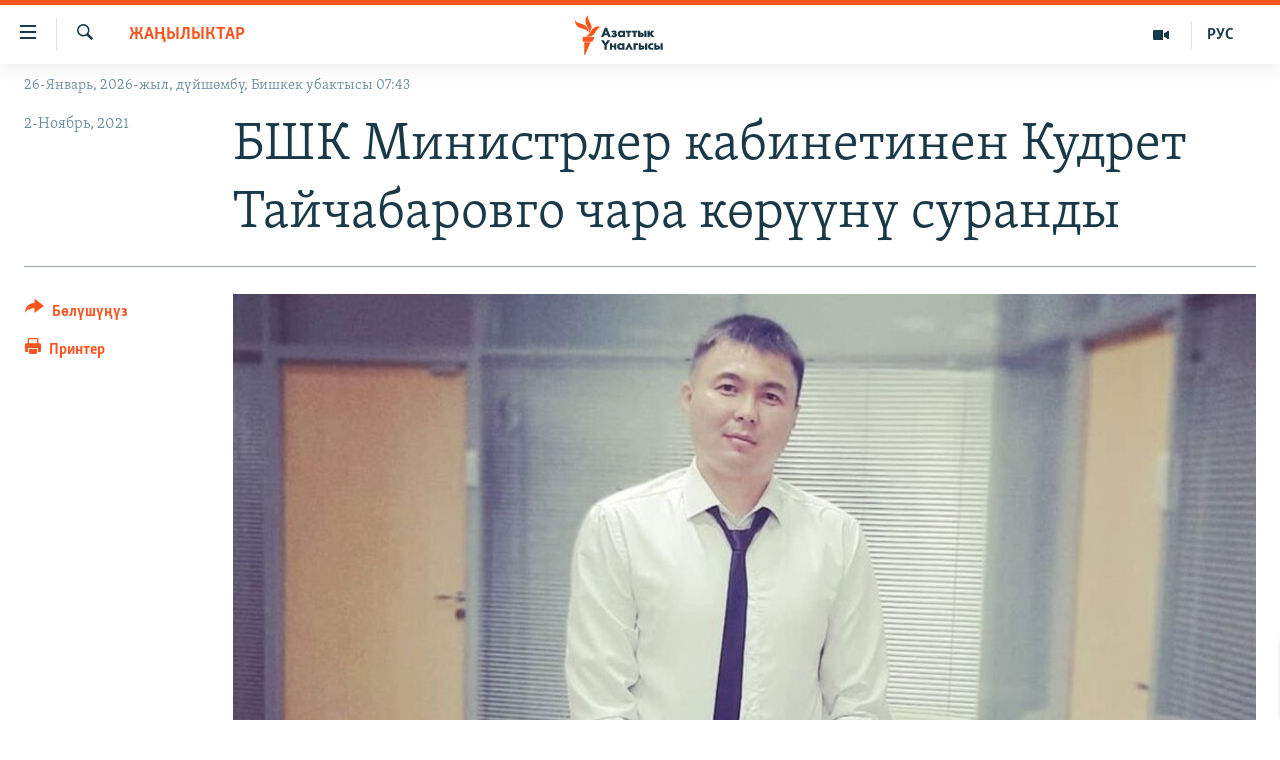

--- FILE ---
content_type: text/html; charset=utf-8
request_url: https://www.azattyk.org/a/31540832.html
body_size: 19983
content:

<!DOCTYPE html>
<html lang="ky" dir="ltr" class="no-js">
<head>
        <link rel="stylesheet" href="/Content/responsive/RFE/ky-KG/RFE-ky-KG.css?&amp;av=0.0.0.0&amp;cb=370">
<script src="https://tags.azattyk.org/rferl-pangea/prod/utag.sync.js"></script><script type='text/javascript' src='https://www.youtube.com/iframe_api' async></script>            <link rel="manifest" href="/manifest.json">
    <script type="text/javascript">
        //a general 'js' detection, must be on top level in <head>, due to CSS performance
        document.documentElement.className = "js";
        var cacheBuster = "370";
        var appBaseUrl = "/";
        var imgEnhancerBreakpoints = [0, 144, 256, 408, 650, 1023, 1597];
        var isLoggingEnabled = false;
        var isPreviewPage = false;
        var isLivePreviewPage = false;

        if (!isPreviewPage) {
            window.RFE = window.RFE || {};
            window.RFE.cacheEnabledByParam = window.location.href.indexOf('nocache=1') === -1;

            const url = new URL(window.location.href);
            const params = new URLSearchParams(url.search);

            // Remove the 'nocache' parameter
            params.delete('nocache');

            // Update the URL without the 'nocache' parameter
            url.search = params.toString();
            window.history.replaceState(null, '', url.toString());
        } else {
            window.addEventListener('load', function() {
                const links = window.document.links;
                for (let i = 0; i < links.length; i++) {
                    links[i].href = '#';
                    links[i].target = '_self';
                }
             })
        }

var pwaEnabled = false;        var swCacheDisabled;
    </script>
    <meta charset="utf-8" />

            <title>&#x411;&#x428;&#x41A; &#x41C;&#x438;&#x43D;&#x438;&#x441;&#x442;&#x440;&#x43B;&#x435;&#x440; &#x43A;&#x430;&#x431;&#x438;&#x43D;&#x435;&#x442;&#x438;&#x43D;&#x435;&#x43D; &#x41A;&#x443;&#x434;&#x440;&#x435;&#x442; &#x422;&#x430;&#x439;&#x447;&#x430;&#x431;&#x430;&#x440;&#x43E;&#x432;&#x433;&#x43E; &#x447;&#x430;&#x440;&#x430; &#x43A;&#x4E9;&#x440;&#x4AF;&#x4AF;&#x43D;&#x4AF; &#x441;&#x443;&#x440;&#x430;&#x43D;&#x434;&#x44B;</title>
            <meta name="description" content="&#x411;&#x43E;&#x440;&#x431;&#x43E;&#x440;&#x434;&#x443;&#x43A; &#x448;&#x430;&#x439;&#x43B;&#x43E;&#x43E; &#x43A;&#x43E;&#x43C;&#x438;&#x441;&#x441;&#x438;&#x44F;&#x441;&#x44B; (&#x411;&#x428;&#x41A;) &quot;&#x411;&#x438;&#x448;&#x43A;&#x435;&#x43A;&quot; &#x44D;&#x440;&#x43A;&#x438;&#x43D; &#x44D;&#x43A;&#x43E;&#x43D;&#x43E;&#x43C;&#x438;&#x43A;&#x430;&#x43B;&#x44B;&#x43A; &#x430;&#x439;&#x43C;&#x430;&#x433;&#x44B;&#x43D;&#x44B;&#x43D; &#x431;&#x430;&#x448;&#x447;&#x44B;&#x441;&#x44B; &#x41A;&#x443;&#x434;&#x440;&#x435;&#x442; &#x422;&#x430;&#x439;&#x447;&#x430;&#x431;&#x430;&#x440;&#x43E;&#x432;&#x433;&#x43E; &#x447;&#x430;&#x440;&#x430; &#x43A;&#x4E9;&#x440;&#x4AF;&#x4AF;&#x43D;&#x4AF; &#x441;&#x443;&#x440;&#x430;&#x43F;, &#x41C;&#x438;&#x43D;&#x438;&#x441;&#x442;&#x440;&#x43B;&#x435;&#x440; &#x43A;&#x430;&#x431;&#x438;&#x43D;&#x435;&#x442;&#x438;&#x43D;&#x435; &#x43A;&#x430;&#x439;&#x440;&#x44B;&#x43B;&#x434;&#x44B;. &#x411;&#x443;&#x43B; &#x442;&#x443;&#x443;&#x440;&#x430;&#x43B;&#x443;&#x443; &quot;&#x410;&#x437;&#x430;&#x442;&#x442;&#x44B;&#x43A;&#x43A;&#x430;&quot; &#x411;&#x428;&#x41A;&#x43D;&#x44B;&#x43D; &#x43C;&#x4AF;&#x447;&#x4E9;&#x441;&#x4AF; &#x410;&#x431;&#x434;&#x44B;&#x436;&#x430;&#x43F;&#x430;&#x440; &#x411;&#x435;&#x43A;&#x43C;&#x430;&#x442;&#x43E;&#x432; &#x431;&#x438;&#x43B;&#x434;&#x438;&#x440;&#x434;&#x438;.&#xD;&#xA; &#x411;&#x43E;&#x440;&#x448;&#x430;&#x439;&#x43A;&#x43E;&#x43C;&#x434;&#x443;&#x43D; &#x441;&#x430;&#x439;&#x442;&#x44B;&#x43D;&#x434;&#x430;&#x433;&#x44B; &#x43C;&#x430;&#x430;&#x43B;&#x44B;&#x43C;&#x430;&#x442;&#x43A;&#x430; &#x43A;&#x430;&#x440;&#x430;&#x433;&#x430;&#x43D;&#x434;&#x430;, &#x422;&#x430;&#x439;&#x447;&#x430;&#x431;&#x430;&#x440;&#x43E;&#x432; &#x448;&#x430;&#x439;&#x43B;&#x43E;&#x43E;&#x433;&#x43E; &#x442;&#x430;&#x43B;&#x430;&#x43F;&#x43A;&#x435;&#x440;..." />
                <meta name="keywords" content="Жаңылыктар" />
    <meta name="viewport" content="width=device-width, initial-scale=1.0" />


    <meta http-equiv="X-UA-Compatible" content="IE=edge" />

<meta name="robots" content="max-image-preview:large"><meta property="fb:pages" content="132515023525838" /> <meta name="yandex-verification" content="9f3418917dcb252c" />

        <link href="https://www.azattyk.org/a/31540832.html" rel="canonical" />

        <meta name="apple-mobile-web-app-title" content="&#x410;&#x437;&#x430;&#x442;&#x442;&#x44B;&#x43A;" />
        <meta name="apple-mobile-web-app-status-bar-style" content="black" />
            <meta name="apple-itunes-app" content="app-id=1521472502, app-argument=//31540832.ltr" />
            <meta property="fb:admins" content="&#x424;&#x435;&#x439;&#x441;&#x431;&#x443;&#x43A;&#x442;&#x430;&#x433;&#x44B; &#x441;&#x430;&#x43D;&#x430;&#x440;&#x438;&#x43F;&#x442;&#x438;&#x43A; &#x43A;&#x4E9;&#x440;&#x441;&#x4E9;&#x442;&#x43A;&#x4AF;&#x447;:" />
<meta content="&#x411;&#x428;&#x41A; &#x41C;&#x438;&#x43D;&#x438;&#x441;&#x442;&#x440;&#x43B;&#x435;&#x440; &#x43A;&#x430;&#x431;&#x438;&#x43D;&#x435;&#x442;&#x438;&#x43D;&#x435;&#x43D; &#x41A;&#x443;&#x434;&#x440;&#x435;&#x442; &#x422;&#x430;&#x439;&#x447;&#x430;&#x431;&#x430;&#x440;&#x43E;&#x432;&#x433;&#x43E; &#x447;&#x430;&#x440;&#x430; &#x43A;&#x4E9;&#x440;&#x4AF;&#x4AF;&#x43D;&#x4AF; &#x441;&#x443;&#x440;&#x430;&#x43D;&#x434;&#x44B;" property="og:title"></meta>
<meta content="&#x411;&#x43E;&#x440;&#x431;&#x43E;&#x440;&#x434;&#x443;&#x43A; &#x448;&#x430;&#x439;&#x43B;&#x43E;&#x43E; &#x43A;&#x43E;&#x43C;&#x438;&#x441;&#x441;&#x438;&#x44F;&#x441;&#x44B; (&#x411;&#x428;&#x41A;) &quot;&#x411;&#x438;&#x448;&#x43A;&#x435;&#x43A;&quot; &#x44D;&#x440;&#x43A;&#x438;&#x43D; &#x44D;&#x43A;&#x43E;&#x43D;&#x43E;&#x43C;&#x438;&#x43A;&#x430;&#x43B;&#x44B;&#x43A; &#x430;&#x439;&#x43C;&#x430;&#x433;&#x44B;&#x43D;&#x44B;&#x43D; &#x431;&#x430;&#x448;&#x447;&#x44B;&#x441;&#x44B; &#x41A;&#x443;&#x434;&#x440;&#x435;&#x442; &#x422;&#x430;&#x439;&#x447;&#x430;&#x431;&#x430;&#x440;&#x43E;&#x432;&#x433;&#x43E; &#x447;&#x430;&#x440;&#x430; &#x43A;&#x4E9;&#x440;&#x4AF;&#x4AF;&#x43D;&#x4AF; &#x441;&#x443;&#x440;&#x430;&#x43F;, &#x41C;&#x438;&#x43D;&#x438;&#x441;&#x442;&#x440;&#x43B;&#x435;&#x440; &#x43A;&#x430;&#x431;&#x438;&#x43D;&#x435;&#x442;&#x438;&#x43D;&#x435; &#x43A;&#x430;&#x439;&#x440;&#x44B;&#x43B;&#x434;&#x44B;. &#x411;&#x443;&#x43B; &#x442;&#x443;&#x443;&#x440;&#x430;&#x43B;&#x443;&#x443; &quot;&#x410;&#x437;&#x430;&#x442;&#x442;&#x44B;&#x43A;&#x43A;&#x430;&quot; &#x411;&#x428;&#x41A;&#x43D;&#x44B;&#x43D; &#x43C;&#x4AF;&#x447;&#x4E9;&#x441;&#x4AF; &#x410;&#x431;&#x434;&#x44B;&#x436;&#x430;&#x43F;&#x430;&#x440; &#x411;&#x435;&#x43A;&#x43C;&#x430;&#x442;&#x43E;&#x432; &#x431;&#x438;&#x43B;&#x434;&#x438;&#x440;&#x434;&#x438;.&#xD;&#xA; &#x411;&#x43E;&#x440;&#x448;&#x430;&#x439;&#x43A;&#x43E;&#x43C;&#x434;&#x443;&#x43D; &#x441;&#x430;&#x439;&#x442;&#x44B;&#x43D;&#x434;&#x430;&#x433;&#x44B; &#x43C;&#x430;&#x430;&#x43B;&#x44B;&#x43C;&#x430;&#x442;&#x43A;&#x430; &#x43A;&#x430;&#x440;&#x430;&#x433;&#x430;&#x43D;&#x434;&#x430;, &#x422;&#x430;&#x439;&#x447;&#x430;&#x431;&#x430;&#x440;&#x43E;&#x432; &#x448;&#x430;&#x439;&#x43B;&#x43E;&#x43E;&#x433;&#x43E; &#x442;&#x430;&#x43B;&#x430;&#x43F;&#x43A;&#x435;&#x440;..." property="og:description"></meta>
<meta content="article" property="og:type"></meta>
<meta content="https://www.azattyk.org/a/31540832.html" property="og:url"></meta>
<meta content="&#x410;&#x437;&#x430;&#x442;&#x442;&#x44B;&#x43A; &#x3A5;&#x43D;&#x430;&#x43B;&#x433;&#x44B;&#x441;&#x44B;" property="og:site_name"></meta>
<meta content="https://www.facebook.com/Azattyk.unalgysy" property="article:publisher"></meta>
<meta content="https://gdb.rferl.org/39256bec-7c63-4171-bec6-8b755fbbb4bf_cx0_cy9_cw0_w1200_h630.jpg" property="og:image"></meta>
<meta content="1200" property="og:image:width"></meta>
<meta content="630" property="og:image:height"></meta>
<meta content="460215691922613" property="fb:app_id"></meta>
<meta content="summary_large_image" name="twitter:card"></meta>
<meta content="@Azattyk_Radiosu" name="twitter:site"></meta>
<meta content="https://gdb.rferl.org/39256bec-7c63-4171-bec6-8b755fbbb4bf_cx0_cy9_cw0_w1200_h630.jpg" name="twitter:image"></meta>
<meta content="&#x411;&#x428;&#x41A; &#x41C;&#x438;&#x43D;&#x438;&#x441;&#x442;&#x440;&#x43B;&#x435;&#x440; &#x43A;&#x430;&#x431;&#x438;&#x43D;&#x435;&#x442;&#x438;&#x43D;&#x435;&#x43D; &#x41A;&#x443;&#x434;&#x440;&#x435;&#x442; &#x422;&#x430;&#x439;&#x447;&#x430;&#x431;&#x430;&#x440;&#x43E;&#x432;&#x433;&#x43E; &#x447;&#x430;&#x440;&#x430; &#x43A;&#x4E9;&#x440;&#x4AF;&#x4AF;&#x43D;&#x4AF; &#x441;&#x443;&#x440;&#x430;&#x43D;&#x434;&#x44B;" name="twitter:title"></meta>
<meta content="&#x411;&#x43E;&#x440;&#x431;&#x43E;&#x440;&#x434;&#x443;&#x43A; &#x448;&#x430;&#x439;&#x43B;&#x43E;&#x43E; &#x43A;&#x43E;&#x43C;&#x438;&#x441;&#x441;&#x438;&#x44F;&#x441;&#x44B; (&#x411;&#x428;&#x41A;) &quot;&#x411;&#x438;&#x448;&#x43A;&#x435;&#x43A;&quot; &#x44D;&#x440;&#x43A;&#x438;&#x43D; &#x44D;&#x43A;&#x43E;&#x43D;&#x43E;&#x43C;&#x438;&#x43A;&#x430;&#x43B;&#x44B;&#x43A; &#x430;&#x439;&#x43C;&#x430;&#x433;&#x44B;&#x43D;&#x44B;&#x43D; &#x431;&#x430;&#x448;&#x447;&#x44B;&#x441;&#x44B; &#x41A;&#x443;&#x434;&#x440;&#x435;&#x442; &#x422;&#x430;&#x439;&#x447;&#x430;&#x431;&#x430;&#x440;&#x43E;&#x432;&#x433;&#x43E; &#x447;&#x430;&#x440;&#x430; &#x43A;&#x4E9;&#x440;&#x4AF;&#x4AF;&#x43D;&#x4AF; &#x441;&#x443;&#x440;&#x430;&#x43F;, &#x41C;&#x438;&#x43D;&#x438;&#x441;&#x442;&#x440;&#x43B;&#x435;&#x440; &#x43A;&#x430;&#x431;&#x438;&#x43D;&#x435;&#x442;&#x438;&#x43D;&#x435; &#x43A;&#x430;&#x439;&#x440;&#x44B;&#x43B;&#x434;&#x44B;. &#x411;&#x443;&#x43B; &#x442;&#x443;&#x443;&#x440;&#x430;&#x43B;&#x443;&#x443; &quot;&#x410;&#x437;&#x430;&#x442;&#x442;&#x44B;&#x43A;&#x43A;&#x430;&quot; &#x411;&#x428;&#x41A;&#x43D;&#x44B;&#x43D; &#x43C;&#x4AF;&#x447;&#x4E9;&#x441;&#x4AF; &#x410;&#x431;&#x434;&#x44B;&#x436;&#x430;&#x43F;&#x430;&#x440; &#x411;&#x435;&#x43A;&#x43C;&#x430;&#x442;&#x43E;&#x432; &#x431;&#x438;&#x43B;&#x434;&#x438;&#x440;&#x434;&#x438;.&#xD;&#xA; &#x411;&#x43E;&#x440;&#x448;&#x430;&#x439;&#x43A;&#x43E;&#x43C;&#x434;&#x443;&#x43D; &#x441;&#x430;&#x439;&#x442;&#x44B;&#x43D;&#x434;&#x430;&#x433;&#x44B; &#x43C;&#x430;&#x430;&#x43B;&#x44B;&#x43C;&#x430;&#x442;&#x43A;&#x430; &#x43A;&#x430;&#x440;&#x430;&#x433;&#x430;&#x43D;&#x434;&#x430;, &#x422;&#x430;&#x439;&#x447;&#x430;&#x431;&#x430;&#x440;&#x43E;&#x432; &#x448;&#x430;&#x439;&#x43B;&#x43E;&#x43E;&#x433;&#x43E; &#x442;&#x430;&#x43B;&#x430;&#x43F;&#x43A;&#x435;&#x440;..." name="twitter:description"></meta>
                    <link rel="amphtml" href="https://www.azattyk.org/amp/31540832.html" />
<script type="application/ld+json">{"articleSection":"Жаңылыктар","isAccessibleForFree":true,"headline":"БШК Министрлер кабинетинен Кудрет Тайчабаровго чара көрүүнү суранды","inLanguage":"ky-KG","keywords":"Жаңылыктар","author":{"@type":"Person","name":"ЭЕ/АҮ"},"datePublished":"2021-11-02 07:31:13Z","dateModified":"2021-11-02 08:40:45Z","publisher":{"logo":{"width":512,"height":220,"@type":"ImageObject","url":"https://www.azattyk.org/Content/responsive/RFE/ky-KG/img/logo.png"},"@type":"NewsMediaOrganization","url":"https://www.azattyk.org","sameAs":["https://www.facebook.com/azattyk.org","https://twitter.com/Azattyk_Radiosu","https://www.youtube.com/user/AzattykUnalgysy","https://telegram.me/Azattyk_radiosu","https://soundcloud.com/azattyk-audio","https://www.instagram.com/azattyk.kg/","https://www.whatsapp.com/channel/0029VaEfXksHbFV2MNnL1I3E","https://www.whatsapp.com/channel/0029VaEfXksHbFV2MNnL1I3E"],"name":"Азаттык Үналгысы | Кыргызстан: видео, фото, кабарлар","alternateName":""},"@context":"https://schema.org","@type":"NewsArticle","mainEntityOfPage":"https://www.azattyk.org/a/31540832.html","url":"https://www.azattyk.org/a/31540832.html","description":"Борбордук шайлоо комиссиясы (БШК) \u0022Бишкек\u0022 эркин экономикалык аймагынын башчысы Кудрет Тайчабаровго чара көрүүнү сурап, Министрлер кабинетине кайрылды. Бул тууралуу \u0022Азаттыкка\u0022 БШКнын мүчөсү Абдыжапар Бекматов билдирди.\r\n Боршайкомдун сайтындагы маалыматка караганда, Тайчабаров шайлоого талапкер...","image":{"width":1080,"height":608,"@type":"ImageObject","url":"https://gdb.rferl.org/39256bec-7c63-4171-bec6-8b755fbbb4bf_cx0_cy9_cw0_w1080_h608.jpg"},"name":"БШК Министрлер кабинетинен Кудрет Тайчабаровго чара көрүүнү суранды"}</script>
    <script src="/Scripts/responsive/infographics.bundle.min.js?&amp;av=0.0.0.0&amp;cb=370"></script>
        <script src="/Scripts/responsive/dollardom.min.js?&amp;av=0.0.0.0&amp;cb=370"></script>
        <script src="/Scripts/responsive/modules/commons.js?&amp;av=0.0.0.0&amp;cb=370"></script>
        <script src="/Scripts/responsive/modules/app_code.js?&amp;av=0.0.0.0&amp;cb=370"></script>

        <link rel="icon" type="image/svg+xml" href="/Content/responsive/RFE/img/webApp/favicon.svg" />
        <link rel="alternate icon" href="/Content/responsive/RFE/img/webApp/favicon.ico" />
            <link rel="mask-icon" color="#ea6903" href="/Content/responsive/RFE/img/webApp/favicon_safari.svg" />
        <link rel="apple-touch-icon" sizes="152x152" href="/Content/responsive/RFE/img/webApp/ico-152x152.png" />
        <link rel="apple-touch-icon" sizes="144x144" href="/Content/responsive/RFE/img/webApp/ico-144x144.png" />
        <link rel="apple-touch-icon" sizes="114x114" href="/Content/responsive/RFE/img/webApp/ico-114x114.png" />
        <link rel="apple-touch-icon" sizes="72x72" href="/Content/responsive/RFE/img/webApp/ico-72x72.png" />
        <link rel="apple-touch-icon-precomposed" href="/Content/responsive/RFE/img/webApp/ico-57x57.png" />
        <link rel="icon" sizes="192x192" href="/Content/responsive/RFE/img/webApp/ico-192x192.png" />
        <link rel="icon" sizes="128x128" href="/Content/responsive/RFE/img/webApp/ico-128x128.png" />
        <meta name="msapplication-TileColor" content="#ffffff" />
        <meta name="msapplication-TileImage" content="/Content/responsive/RFE/img/webApp/ico-144x144.png" />
                <link rel="preload" href="/Content/responsive/fonts/Skolar-Lt_Cyrl_v2.4.woff" type="font/woff" as="font" crossorigin="anonymous" />
    <link rel="alternate" type="application/rss+xml" title="RFE/RL - Top Stories [RSS]" href="/api/" />
    <link rel="sitemap" type="application/rss+xml" href="/sitemap.xml" />
    
    



</head>
<body class=" nav-no-loaded cc_theme pg-article print-lay-article js-category-to-nav nojs-images date-time-enabled">
        <script type="text/javascript" >
            var analyticsData = {url:"https://www.azattyk.org/a/31540832.html",property_id:"419",article_uid:"31540832",page_title:"БШК Министрлер кабинетинен Кудрет Тайчабаровго чара көрүүнү суранды",page_type:"article",content_type:"article",subcontent_type:"article",last_modified:"2021-11-02 08:40:45Z",pub_datetime:"2021-11-02 07:31:13Z",pub_year:"2021",pub_month:"11",pub_day:"02",pub_hour:"07",pub_weekday:"Tuesday",section:"жаңылыктар",english_section:"ky-news",byline:"",categories:"ky-news",domain:"www.azattyk.org",language:"Kyrgyz",language_service:"RFERL Kyrgyz",platform:"web",copied:"no",copied_article:"",copied_title:"",runs_js:"Yes",cms_release:"8.44.0.0.370",enviro_type:"prod",slug:"",entity:"RFE",short_language_service:"KYR",platform_short:"W",page_name:"БШК Министрлер кабинетинен Кудрет Тайчабаровго чара көрүүнү суранды"};
        </script>
<noscript><iframe src="https://www.googletagmanager.com/ns.html?id=GTM-WXZBPZ" height="0" width="0" style="display:none;visibility:hidden"></iframe></noscript>        <script type="text/javascript" data-cookiecategory="analytics">
            var gtmEventObject = Object.assign({}, analyticsData, {event: 'page_meta_ready'});window.dataLayer = window.dataLayer || [];window.dataLayer.push(gtmEventObject);
            if (top.location === self.location) { //if not inside of an IFrame
                 var renderGtm = "true";
                 if (renderGtm === "true") {
            (function(w,d,s,l,i){w[l]=w[l]||[];w[l].push({'gtm.start':new Date().getTime(),event:'gtm.js'});var f=d.getElementsByTagName(s)[0],j=d.createElement(s),dl=l!='dataLayer'?'&l='+l:'';j.async=true;j.src='//www.googletagmanager.com/gtm.js?id='+i+dl;f.parentNode.insertBefore(j,f);})(window,document,'script','dataLayer','GTM-WXZBPZ');
                 }
            }
        </script>
        <!--Analytics tag js version start-->
            <script type="text/javascript" data-cookiecategory="analytics">
                var utag_data = Object.assign({}, analyticsData, {});
if(typeof(TealiumTagFrom)==='function' && typeof(TealiumTagSearchKeyword)==='function') {
var utag_from=TealiumTagFrom();var utag_searchKeyword=TealiumTagSearchKeyword();
if(utag_searchKeyword!=null && utag_searchKeyword!=='' && utag_data["search_keyword"]==null) utag_data["search_keyword"]=utag_searchKeyword;if(utag_from!=null && utag_from!=='') utag_data["from"]=TealiumTagFrom();}
                if(window.top!== window.self&&utag_data.page_type==="snippet"){utag_data.page_type = 'iframe';}
                try{if(window.top!==window.self&&window.self.location.hostname===window.top.location.hostname){utag_data.platform = 'self-embed';utag_data.platform_short = 'se';}}catch(e){if(window.top!==window.self&&window.self.location.search.includes("platformType=self-embed")){utag_data.platform = 'cross-promo';utag_data.platform_short = 'cp';}}
                (function(a,b,c,d){    a="https://tags.azattyk.org/rferl-pangea/prod/utag.js";    b=document;c="script";d=b.createElement(c);d.src=a;d.type="text/java"+c;d.async=true;    a=b.getElementsByTagName(c)[0];a.parentNode.insertBefore(d,a);    })();
            </script>
        <!--Analytics tag js version end-->
<!-- Analytics tag management NoScript -->
<noscript>
<img style="position: absolute; border: none;" src="https://ssc.azattyk.org/b/ss/bbgprod,bbgentityrferl/1/G.4--NS/1414328109?pageName=rfe%3akyr%3aw%3aarticle%3a%d0%91%d0%a8%d0%9a%20%d0%9c%d0%b8%d0%bd%d0%b8%d1%81%d1%82%d1%80%d0%bb%d0%b5%d1%80%20%d0%ba%d0%b0%d0%b1%d0%b8%d0%bd%d0%b5%d1%82%d0%b8%d0%bd%d0%b5%d0%bd%20%d0%9a%d1%83%d0%b4%d1%80%d0%b5%d1%82%20%d0%a2%d0%b0%d0%b9%d1%87%d0%b0%d0%b1%d0%b0%d1%80%d0%be%d0%b2%d0%b3%d0%be%20%d1%87%d0%b0%d1%80%d0%b0%20%d0%ba%d3%a9%d1%80%d2%af%d2%af%d0%bd%d2%af%20%d1%81%d1%83%d1%80%d0%b0%d0%bd%d0%b4%d1%8b&amp;c6=%d0%91%d0%a8%d0%9a%20%d0%9c%d0%b8%d0%bd%d0%b8%d1%81%d1%82%d1%80%d0%bb%d0%b5%d1%80%20%d0%ba%d0%b0%d0%b1%d0%b8%d0%bd%d0%b5%d1%82%d0%b8%d0%bd%d0%b5%d0%bd%20%d0%9a%d1%83%d0%b4%d1%80%d0%b5%d1%82%20%d0%a2%d0%b0%d0%b9%d1%87%d0%b0%d0%b1%d0%b0%d1%80%d0%be%d0%b2%d0%b3%d0%be%20%d1%87%d0%b0%d1%80%d0%b0%20%d0%ba%d3%a9%d1%80%d2%af%d2%af%d0%bd%d2%af%20%d1%81%d1%83%d1%80%d0%b0%d0%bd%d0%b4%d1%8b&amp;v36=8.44.0.0.370&amp;v6=D=c6&amp;g=https%3a%2f%2fwww.azattyk.org%2fa%2f31540832.html&amp;c1=D=g&amp;v1=D=g&amp;events=event1,event52&amp;c16=rferl%20kyrgyz&amp;v16=D=c16&amp;c5=ky-news&amp;v5=D=c5&amp;ch=%d0%96%d0%b0%d2%a3%d1%8b%d0%bb%d1%8b%d0%ba%d1%82%d0%b0%d1%80&amp;c15=kyrgyz&amp;v15=D=c15&amp;c4=article&amp;v4=D=c4&amp;c14=31540832&amp;v14=D=c14&amp;v20=no&amp;c17=web&amp;v17=D=c17&amp;mcorgid=518abc7455e462b97f000101%40adobeorg&amp;server=www.azattyk.org&amp;pageType=D=c4&amp;ns=bbg&amp;v29=D=server&amp;v25=rfe&amp;v30=419&amp;v105=D=User-Agent " alt="analytics" width="1" height="1" /></noscript>
<!-- End of Analytics tag management NoScript -->


        <!--*** Accessibility links - For ScreenReaders only ***-->
        <section>
            <div class="sr-only">
                <h2>&#x41B;&#x438;&#x43D;&#x43A;&#x442;&#x435;&#x440; </h2>
                <ul>
                    <li><a href="#content" data-disable-smooth-scroll="1">&#x41C;&#x430;&#x437;&#x43C;&#x443;&#x43D;&#x433;&#x430; &#x4E9;&#x442;&#x4AF;&#x4A3;&#x4AF;&#x437;</a></li>
                    <li><a href="#navigation" data-disable-smooth-scroll="1">&#x41D;&#x430;&#x432;&#x438;&#x433;&#x430;&#x446;&#x438;&#x44F;&#x433;&#x430; &#x4E9;&#x442;&#x4AF;&#x4A3;&#x4AF;&#x437;</a></li>
                    <li><a href="#txtHeaderSearch" data-disable-smooth-scroll="1">&#x418;&#x437;&#x434;&#x4E9;&#x4E9;&#x433;&#x4E9; &#x441;&#x430;&#x43B;&#x44B;&#x4A3;&#x44B;&#x437;</a></li>
                </ul>
            </div>
        </section>
    




<div dir="ltr">
    <div id="page">
            <aside>

<div class="c-lightbox overlay-modal">
    <div class="c-lightbox__intro">
        <h2 class="c-lightbox__intro-title"></h2>
        <button class="btn btn--rounded c-lightbox__btn c-lightbox__intro-next" title="&#x410;&#x43B;&#x434;&#x44B;&#x433;&#x430;">
            <span class="ico ico--rounded ico-chevron-forward"></span>
            <span class="sr-only">&#x410;&#x43B;&#x434;&#x44B;&#x433;&#x430;</span>
        </button>
    </div>
    <div class="c-lightbox__nav">
        <button class="btn btn--rounded c-lightbox__btn c-lightbox__btn--close" title="&#x416;&#x430;&#x431;&#x443;&#x443;">
            <span class="ico ico--rounded ico-close"></span>
            <span class="sr-only">&#x416;&#x430;&#x431;&#x443;&#x443;</span>
        </button>
        <button class="btn btn--rounded c-lightbox__btn c-lightbox__btn--prev" title="&#x410;&#x440;&#x442;&#x43A;&#x430;">
            <span class="ico ico--rounded ico-chevron-backward"></span>
            <span class="sr-only">&#x410;&#x440;&#x442;&#x43A;&#x430;</span>
        </button>
        <button class="btn btn--rounded c-lightbox__btn c-lightbox__btn--next" title="&#x410;&#x43B;&#x434;&#x44B;&#x433;&#x430;">
            <span class="ico ico--rounded ico-chevron-forward"></span>
            <span class="sr-only">&#x410;&#x43B;&#x434;&#x44B;&#x433;&#x430;</span>
        </button>
    </div>
    <div class="c-lightbox__content-wrap">
        <figure class="c-lightbox__content">
            <span class="c-spinner c-spinner--lightbox">
                <img src="/Content/responsive/img/player-spinner.png"
                     alt="please wait"
                     title="please wait" />
            </span>
            <div class="c-lightbox__img">
                <div class="thumb">
                    <img src="" alt="" />
                </div>
            </div>
            <figcaption>
                <div class="c-lightbox__info c-lightbox__info--foot">
                    <span class="c-lightbox__counter"></span>
                    <span class="caption c-lightbox__caption"></span>
                </div>
            </figcaption>
        </figure>
    </div>
    <div class="hidden">
        <div class="content-advisory__box content-advisory__box--lightbox">
            <span class="content-advisory__box-text">&#x421;&#x4AF;&#x440;&#x4E9;&#x442; &#x430;&#x439;&#x440;&#x44B;&#x43C; &#x43E;&#x43A;&#x443;&#x440;&#x43C;&#x430;&#x43D;&#x434;&#x430;&#x440; &#x4AF;&#x447;&#x4AF;&#x43D; &#x4AF;&#x440;&#x4E9;&#x439; &#x443;&#x447;&#x443;&#x440;&#x433;&#x430;&#x43D; &#x43C;&#x430;&#x430;&#x43D;&#x430;&#x439; &#x436;&#x430;&#x440;&#x430;&#x442;&#x44B;&#x448;&#x44B; &#x43C;&#x4AF;&#x43C;&#x43A;&#x4AF;&#x43D;</span>
            <button class="btn btn--transparent content-advisory__box-btn m-t-md" value="text" type="button">
                <span class="btn__text">
                    &#x431;&#x430;&#x441;&#x44B;&#x43F; &#x43A;&#x4E9;&#x440;&#x4AF;&#x4A3;&#x4AF;&#x437;
                </span>
            </button>
        </div>
    </div>
</div>

<div class="print-dialogue">
    <div class="container">
        <h3 class="print-dialogue__title section-head">&#x41F;&#x440;&#x438;&#x43D;&#x442;&#x435;&#x440;&#x434;&#x435;&#x43D; &#x447;&#x44B;&#x433;&#x430;&#x440;&#x443;&#x443;:</h3>
        <div class="print-dialogue__opts">
            <ul class="print-dialogue__opt-group">
                <li class="form__group form__group--checkbox">
                    <input class="form__check " id="checkboxImages" name="checkboxImages" type="checkbox" checked="checked" />
                    <label for="checkboxImages" class="form__label m-t-md">&#x421;&#x4AF;&#x440;&#x4E9;&#x442;&#x442;&#x4E9;&#x440;</label>
                </li>
                <li class="form__group form__group--checkbox">
                    <input class="form__check " id="checkboxMultimedia" name="checkboxMultimedia" type="checkbox" checked="checked" />
                    <label for="checkboxMultimedia" class="form__label m-t-md">Multimedia</label>
                </li>
            </ul>
            <ul class="print-dialogue__opt-group">
                <li class="form__group form__group--checkbox">
                    <input class="form__check " id="checkboxEmbedded" name="checkboxEmbedded" type="checkbox" checked="checked" />
                    <label for="checkboxEmbedded" class="form__label m-t-md">&#x422;&#x438;&#x440;&#x43A;&#x435;&#x43B;&#x433;&#x435;&#x43D; &#x43C;&#x430;&#x437;&#x43C;&#x443;&#x43D;</label>
                </li>
                <li class="hidden">
                    <input class="form__check " id="checkboxComments" name="checkboxComments" type="checkbox" />
                    <label for="checkboxComments" class="form__label m-t-md">&#x41A;&#x43E;&#x43C;&#x43C;&#x435;&#x43D;&#x442;&#x430;&#x440;&#x438;&#x439;&#x43B;&#x435;&#x440;</label>
                </li>
            </ul>
        </div>
        <div class="print-dialogue__buttons">
            <button class="btn  btn--secondary close-button" type="button" title="&#x411;&#x430;&#x448; &#x442;&#x430;&#x440;&#x442;&#x443;&#x443;">
                <span class="btn__text ">&#x411;&#x430;&#x448; &#x442;&#x430;&#x440;&#x442;&#x443;&#x443;</span>
            </button>
            <button class="btn  btn-cust-print m-l-sm" type="button" title="&#x41F;&#x440;&#x438;&#x43D;&#x442;&#x435;&#x440;">
                <span class="btn__text ">&#x41F;&#x440;&#x438;&#x43D;&#x442;&#x435;&#x440;</span>
            </button>
        </div>
    </div>
</div>                
<div class="ctc-message pos-fix">
    <div class="ctc-message__inner">&#x428;&#x438;&#x43B;&#x442;&#x435;&#x43C;&#x435; &#x43A;&#x4E9;&#x447;&#x4AF;&#x440;&#x4AF;&#x43B;&#x434;&#x4AF;</div>
</div>
            </aside>

<div class="hdr-20 hdr-20--big">
    <div class="hdr-20__inner">
        <div class="hdr-20__max pos-rel">
            <div class="hdr-20__side hdr-20__side--primary d-flex">
                <label data-for="main-menu-ctrl" data-switcher-trigger="true" data-switch-target="main-menu-ctrl" class="burger hdr-trigger pos-rel trans-trigger" data-trans-evt="click" data-trans-id="menu">
                    <span class="ico ico-close hdr-trigger__ico hdr-trigger__ico--close burger__ico burger__ico--close"></span>
                    <span class="ico ico-menu hdr-trigger__ico hdr-trigger__ico--open burger__ico burger__ico--open"></span>
                </label>
                <div class="menu-pnl pos-fix trans-target" data-switch-target="main-menu-ctrl" data-trans-id="menu">
                    <div class="menu-pnl__inner">
                        <nav class="main-nav menu-pnl__item menu-pnl__item--first">
                            <ul class="main-nav__list accordeon" data-analytics-tales="false" data-promo-name="link" data-location-name="nav,secnav">
                                

        <li class="main-nav__item">
            <a class="main-nav__item-name main-nav__item-name--link" href="/news" title="&#x416;&#x430;&#x4A3;&#x44B;&#x43B;&#x44B;&#x43A;&#x442;&#x430;&#x440;" data-item-name="ky-news" >&#x416;&#x430;&#x4A3;&#x44B;&#x43B;&#x44B;&#x43A;&#x442;&#x430;&#x440;</a>
        </li>

        <li class="main-nav__item accordeon__item" data-switch-target="menu-item-960">
            <label class="main-nav__item-name main-nav__item-name--label accordeon__control-label" data-switcher-trigger="true" data-for="menu-item-960">
                &#x41A;&#x44B;&#x440;&#x433;&#x44B;&#x437;&#x441;&#x442;&#x430;&#x43D;
                <span class="ico ico-chevron-down main-nav__chev"></span>
            </label>
            <div class="main-nav__sub-list">
                
    <a class="main-nav__item-name main-nav__item-name--link main-nav__item-name--sub" href="/Kyrgyzstan" title="&#x41A;&#x44B;&#x440;&#x433;&#x44B;&#x437;&#x441;&#x442;&#x430;&#x43D;" data-item-name="kyrgyzstan" >&#x41A;&#x44B;&#x440;&#x433;&#x44B;&#x437;&#x441;&#x442;&#x430;&#x43D;</a>

    <a class="main-nav__item-name main-nav__item-name--link main-nav__item-name--sub" href="/politics" title="&#x421;&#x430;&#x44F;&#x441;&#x430;&#x442;" data-item-name="saiasat" >&#x421;&#x430;&#x44F;&#x441;&#x430;&#x442;</a>

    <a class="main-nav__item-name main-nav__item-name--link main-nav__item-name--sub" href="/economics" title="&#x42D;&#x43A;&#x43E;&#x43D;&#x43E;&#x43C;&#x438;&#x43A;&#x430;" data-item-name="ky-economy" >&#x42D;&#x43A;&#x43E;&#x43D;&#x43E;&#x43C;&#x438;&#x43A;&#x430;</a>

    <a class="main-nav__item-name main-nav__item-name--link main-nav__item-name--sub" href="/culture" title="&#x43C;&#x430;&#x434;&#x430;&#x43D;&#x438;&#x44F;&#x442;" data-item-name="ky-culture" >&#x43C;&#x430;&#x434;&#x430;&#x43D;&#x438;&#x44F;&#x442;</a>

            </div>
        </li>

        <li class="main-nav__item accordeon__item" data-switch-target="menu-item-1030">
            <label class="main-nav__item-name main-nav__item-name--label accordeon__control-label" data-switcher-trigger="true" data-for="menu-item-1030">
                &#x414;&#x4AF;&#x439;&#x43D;&#x4E9;
                <span class="ico ico-chevron-down main-nav__chev"></span>
            </label>
            <div class="main-nav__sub-list">
                
    <a class="main-nav__item-name main-nav__item-name--link main-nav__item-name--sub" href="/world" title="&#x414;&#x4AF;&#x439;&#x43D;&#x4E9;" data-item-name="ky-world" >&#x414;&#x4AF;&#x439;&#x43D;&#x4E9;</a>

    <a class="main-nav__item-name main-nav__item-name--link main-nav__item-name--sub" href="/central-asia" title="&#x411;&#x43E;&#x440;&#x431;&#x43E;&#x440; &#x410;&#x437;&#x438;&#x44F;" data-item-name="ky-central_asia" >&#x411;&#x43E;&#x440;&#x431;&#x43E;&#x440; &#x410;&#x437;&#x438;&#x44F;</a>

            </div>
        </li>

        <li class="main-nav__item">
            <a class="main-nav__item-name main-nav__item-name--link" href="/p/8776.html" title="&#x423;&#x43A;&#x440;&#x430;&#x438;&#x43D;&#x430;" data-item-name="war-in-ukraine" >&#x423;&#x43A;&#x440;&#x430;&#x438;&#x43D;&#x430;</a>
        </li>

        <li class="main-nav__item">
            <a class="main-nav__item-name main-nav__item-name--link" href="/investigation" title="&#x410;&#x442;&#x430;&#x439;&#x44B;&#x43D; &#x438;&#x43B;&#x438;&#x43A;&#x442;&#x4E9;&#x4E9;" data-item-name="ky-special-investiagiton" >&#x410;&#x442;&#x430;&#x439;&#x44B;&#x43D; &#x438;&#x43B;&#x438;&#x43A;&#x442;&#x4E9;&#x4E9;</a>
        </li>

        <li class="main-nav__item accordeon__item" data-switch-target="menu-item-2922">
            <label class="main-nav__item-name main-nav__item-name--label accordeon__control-label" data-switcher-trigger="true" data-for="menu-item-2922">
                &#x422;&#x412; &#x43F;&#x440;&#x43E;&#x433;&#x440;&#x430;&#x43C;&#x43C;&#x430;&#x43B;&#x430;&#x440;
                <span class="ico ico-chevron-down main-nav__chev"></span>
            </label>
            <div class="main-nav__sub-list">
                
    <a class="main-nav__item-name main-nav__item-name--link main-nav__item-name--sub" href="/z/17386" title="&#x411;&#x4AF;&#x433;&#x4AF;&#x43D; &#x410;&#x437;&#x430;&#x442;&#x442;&#x44B;&#x43A;&#x442;&#x430;" data-item-name="world-news" >&#x411;&#x4AF;&#x433;&#x4AF;&#x43D; &#x410;&#x437;&#x430;&#x442;&#x442;&#x44B;&#x43A;&#x442;&#x430;</a>

    <a class="main-nav__item-name main-nav__item-name--link main-nav__item-name--sub" href="/ExpertterTV" title="&#x42D;&#x43A;&#x441;&#x43F;&#x435;&#x440;&#x442;&#x442;&#x435;&#x440; &#x442;&#x430;&#x43B;&#x434;&#x430;&#x439;&#x442;" data-item-name="experts_analyze" >&#x42D;&#x43A;&#x441;&#x43F;&#x435;&#x440;&#x442;&#x442;&#x435;&#x440; &#x442;&#x430;&#x43B;&#x434;&#x430;&#x439;&#x442;</a>

    <a class="main-nav__item-name main-nav__item-name--link main-nav__item-name--sub" href="/DuinoTV" title="&#x411;&#x438;&#x437; &#x436;&#x430;&#x43D;&#x430; &#x434;&#x4AF;&#x439;&#x43D;&#x4E9;" data-item-name="world-and-us-tv" >&#x411;&#x438;&#x437; &#x436;&#x430;&#x43D;&#x430; &#x434;&#x4AF;&#x439;&#x43D;&#x4E9;</a>

    <a class="main-nav__item-name main-nav__item-name--link main-nav__item-name--sub" href="/DanisteTV" title="&#x414;&#x430;&#x43D;&#x438;&#x441;&#x442;&#x435;" data-item-name="daniste" >&#x414;&#x430;&#x43D;&#x438;&#x441;&#x442;&#x435;</a>

    <a class="main-nav__item-name main-nav__item-name--link main-nav__item-name--sub" href="/EjeSingdiTV" title="&#x42D;&#x436;&#x435;-&#x441;&#x438;&#x4A3;&#x434;&#x438;&#x43B;&#x435;&#x440;" data-item-name="sisterhood" >&#x42D;&#x436;&#x435;-&#x441;&#x438;&#x4A3;&#x434;&#x438;&#x43B;&#x435;&#x440;</a>

    <a class="main-nav__item-name main-nav__item-name--link main-nav__item-name--sub" href="/PlusTV" title="&#x410;&#x437;&#x430;&#x442;&#x442;&#x44B;&#x43A;&#x2B;" data-item-name="Azattyk_plus_TV" >&#x410;&#x437;&#x430;&#x442;&#x442;&#x44B;&#x43A;&#x2B;</a>

    <a class="main-nav__item-name main-nav__item-name--link main-nav__item-name--sub" href="/YngaisyzTV" title="&#x42B;&#x4A3;&#x433;&#x430;&#x439;&#x441;&#x44B;&#x437; &#x441;&#x443;&#x440;&#x43E;&#x43E;&#x43B;&#x43E;&#x440;" data-item-name="Inconvenient__Questions_tv" >&#x42B;&#x4A3;&#x433;&#x430;&#x439;&#x441;&#x44B;&#x437; &#x441;&#x443;&#x440;&#x43E;&#x43E;&#x43B;&#x43E;&#x440;</a>

            </div>
        </li>

        <li class="main-nav__item">
            <a class="main-nav__item-name main-nav__item-name--link" href="/p/7880.html" title="&#x41F;&#x43E;&#x434;&#x43A;&#x430;&#x441;&#x442;" data-item-name="azattyk-podcast" >&#x41F;&#x43E;&#x434;&#x43A;&#x430;&#x441;&#x442;</a>
        </li>

        <li class="main-nav__item">
            <a class="main-nav__item-name main-nav__item-name--link" href="/opinions" title="&#x4E8;&#x437;&#x433;&#x4E9;&#x447;&#x4E9; &#x43F;&#x438;&#x43A;&#x438;&#x440;" data-item-name="blog--minsanat" >&#x4E8;&#x437;&#x433;&#x4E9;&#x447;&#x4E9; &#x43F;&#x438;&#x43A;&#x438;&#x440;</a>
        </li>



                            </ul>
                        </nav>
                        

<div class="menu-pnl__item">
        <a href="https://rus.azattyk.org" class="menu-pnl__item-link" alt="&#x420;&#x443;&#x441;&#x441;&#x43A;&#x438;&#x439;">&#x420;&#x443;&#x441;&#x441;&#x43A;&#x438;&#x439;</a>
</div>


                        
                            <div class="menu-pnl__item menu-pnl__item--social">
                                    <h5 class="menu-pnl__sub-head">&#x41E;&#x43D;&#x43B;&#x430;&#x439;&#x43D; &#x448;&#x435;&#x440;&#x438;&#x43D;&#x435;</h5>

        <a href="https://www.facebook.com/azattyk.org" title="&#x424;&#x435;&#x439;&#x441;&#x431;&#x443;&#x43A;&#x442;&#x430;&#x43D; &#x43A;&#x430;&#x440;&#x430;&#x4A3;&#x44B;&#x437;" data-analytics-text="follow_on_facebook" class="btn btn--rounded btn--social-inverted menu-pnl__btn js-social-btn btn-facebook"  target="_blank" rel="noopener">
            <span class="ico ico-facebook-alt ico--rounded"></span>
        </a>


        <a href="https://www.youtube.com/user/AzattykUnalgysy" title="&#x42E;&#x442;&#x443;&#x431;&#x434;&#x430;&#x43D; &#x43A;&#x4E9;&#x440;&#x4AF;&#x4A3;&#x4AF;&#x437;" data-analytics-text="follow_on_youtube" class="btn btn--rounded btn--social-inverted menu-pnl__btn js-social-btn btn-youtube"  target="_blank" rel="noopener">
            <span class="ico ico-youtube ico--rounded"></span>
        </a>


        <a href="https://twitter.com/Azattyk_Radiosu" title="&#x422;&#x432;&#x438;&#x442;&#x442;&#x435;&#x440;&#x434;&#x435;&#x43D; &#x43A;&#x430;&#x440;&#x430;&#x4A3;&#x44B;&#x437;" data-analytics-text="follow_on_twitter" class="btn btn--rounded btn--social-inverted menu-pnl__btn js-social-btn btn-twitter"  target="_blank" rel="noopener">
            <span class="ico ico-twitter ico--rounded"></span>
        </a>


        <a href="https://www.instagram.com/azattyk.kg/" title="&#x418;&#x43D;&#x441;&#x442;&#x430;&#x433;&#x440;&#x430;&#x43C;&#x434;&#x430;&#x43D; &#x43A;&#x4E9;&#x440;&#x4AF;&#x4A3;&#x4AF;&#x437;" data-analytics-text="follow_on_instagram" class="btn btn--rounded btn--social-inverted menu-pnl__btn js-social-btn btn-instagram"  target="_blank" rel="noopener">
            <span class="ico ico-instagram ico--rounded"></span>
        </a>


        <a href="https://telegram.me/Azattyk_radiosu" title="&#x422;&#x435;&#x43B;&#x435;&#x433;&#x440;&#x430;&#x43C;&#x434;&#x430;&#x43D; &#x43E;&#x43A;&#x443;&#x4A3;&#x443;&#x437;" data-analytics-text="follow_on_telegram" class="btn btn--rounded btn--social-inverted menu-pnl__btn js-social-btn btn-telegram"  target="_blank" rel="noopener">
            <span class="ico ico-telegram ico--rounded"></span>
        </a>


        <a href="https://news.google.com/publications/CAAqBwgKMMH4gQIwvrcX?hl=ru&amp; " title="Google News &#x430;&#x440;&#x43A;&#x44B;&#x43B;&#x443;&#x443; &#x43E;&#x43A;&#x443;&#x4A3;&#x443;&#x437;" data-analytics-text="follow_on_google_news" class="btn btn--rounded btn--social-inverted menu-pnl__btn js-social-btn btn-g-news"  target="_blank" rel="noopener">
            <span class="ico ico-google-news ico--rounded"></span>
        </a>


        <a href="https://www.whatsapp.com/channel/0029VaEfXksHbFV2MNnL1I3E" title="Follow on WhatsApp" data-analytics-text="follow_on_whatsapp" class="btn btn--rounded btn--social-inverted menu-pnl__btn js-social-btn btn-whatsapp visible-xs-inline-block visible-sm-inline-block"  target="_blank" rel="noopener">
            <span class="ico ico-whatsapp ico--rounded"></span>
        </a>


        <a href="https://www.whatsapp.com/channel/0029VaEfXksHbFV2MNnL1I3E" title="Follow on WhatsApp" data-analytics-text="follow_on_whatsapp_desktop" class="btn btn--rounded btn--social-inverted menu-pnl__btn js-social-btn btn-whatsapp visible-md-inline-block visible-lg-inline-block"  target="_blank" rel="noopener">
            <span class="ico ico-whatsapp ico--rounded"></span>
        </a>

                            </div>
                            <div class="menu-pnl__item">
                                <a href="/navigation/allsites" class="menu-pnl__item-link">
                                    <span class="ico ico-languages "></span>
                                    &#x42D;&#x415;/&#x410;&#x420;&#x43D;&#x443;&#x43D; &#x431;&#x430;&#x440;&#x434;&#x44B;&#x43A; &#x441;&#x430;&#x439;&#x442;&#x442;&#x430;&#x440;&#x44B; 
                                </a>
                            </div>
                    </div>
                </div>
                <label data-for="top-search-ctrl" data-switcher-trigger="true" data-switch-target="top-search-ctrl" class="top-srch-trigger hdr-trigger">
                    <span class="ico ico-close hdr-trigger__ico hdr-trigger__ico--close top-srch-trigger__ico top-srch-trigger__ico--close"></span>
                    <span class="ico ico-search hdr-trigger__ico hdr-trigger__ico--open top-srch-trigger__ico top-srch-trigger__ico--open"></span>
                </label>
                <div class="srch-top srch-top--in-header" data-switch-target="top-search-ctrl">
                    <div class="container">
                        
<form action="/s" class="srch-top__form srch-top__form--in-header" id="form-topSearchHeader" method="get" role="search">    <label for="txtHeaderSearch" class="sr-only">&#x418;&#x437;&#x434;&#x4E9;&#x4E9;</label>
    <input type="text" id="txtHeaderSearch" name="k" placeholder="&#x422;&#x435;&#x43A;&#x441;&#x442; &#x438;&#x437;&#x434;&#x4E9;&#x4E9;" accesskey="s" value="" class="srch-top__input analyticstag-event" onkeydown="if (event.keyCode === 13) { FireAnalyticsTagEventOnSearch('search', $dom.get('#txtHeaderSearch')[0].value) }" />
    <button title="&#x418;&#x437;&#x434;&#x4E9;&#x4E9;" type="submit" class="btn btn--top-srch analyticstag-event" onclick="FireAnalyticsTagEventOnSearch('search', $dom.get('#txtHeaderSearch')[0].value) ">
        <span class="ico ico-search"></span>
    </button>
</form>
                    </div>
                </div>
                <a href="/" class="main-logo-link">
                    <img src="/Content/responsive/RFE/ky-KG/img/logo-compact.svg" class="main-logo main-logo--comp" alt="site logo">
                        <img src="/Content/responsive/RFE/ky-KG/img/logo.svg" class="main-logo main-logo--big" alt="site logo">
                </a>
            </div>
            <div class="hdr-20__side hdr-20__side--secondary d-flex">
                

    <a href="https://rus.azattyk.org" title="&#x420;&#x423;&#x421;" class="hdr-20__secondary-item hdr-20__secondary-item--lang" data-item-name="satellite">
        
&#x420;&#x423;&#x421;
    </a>

    <a href="/programs/tv" title="&#x422;&#x412; &#x43F;&#x440;&#x43E;&#x433;&#x440;&#x430;&#x43C;&#x43C;&#x430;&#x43B;&#x430;&#x440;" class="hdr-20__secondary-item" data-item-name="video">
        
    <span class="ico ico-video hdr-20__secondary-icon"></span>

    </a>

    <a href="/s" title="&#x418;&#x437;&#x434;&#x4E9;&#x4E9;" class="hdr-20__secondary-item hdr-20__secondary-item--search" data-item-name="search">
        
    <span class="ico ico-search hdr-20__secondary-icon hdr-20__secondary-icon--search"></span>

    </a>



                
                <div class="srch-bottom">
                    
<form action="/s" class="srch-bottom__form d-flex" id="form-bottomSearch" method="get" role="search">    <label for="txtSearch" class="sr-only">&#x418;&#x437;&#x434;&#x4E9;&#x4E9;</label>
    <input type="search" id="txtSearch" name="k" placeholder="&#x422;&#x435;&#x43A;&#x441;&#x442; &#x438;&#x437;&#x434;&#x4E9;&#x4E9;" accesskey="s" value="" class="srch-bottom__input analyticstag-event" onkeydown="if (event.keyCode === 13) { FireAnalyticsTagEventOnSearch('search', $dom.get('#txtSearch')[0].value) }" />
    <button title="&#x418;&#x437;&#x434;&#x4E9;&#x4E9;" type="submit" class="btn btn--bottom-srch analyticstag-event" onclick="FireAnalyticsTagEventOnSearch('search', $dom.get('#txtSearch')[0].value) ">
        <span class="ico ico-search"></span>
    </button>
</form>
                </div>
            </div>
            <img src="/Content/responsive/RFE/ky-KG/img/logo-print.gif" class="logo-print" alt="site logo">
            <img src="/Content/responsive/RFE/ky-KG/img/logo-print_color.png" class="logo-print logo-print--color" alt="site logo">
        </div>
    </div>
</div>
    <script>
        if (document.body.className.indexOf('pg-home') > -1) {
            var nav2In = document.querySelector('.hdr-20__inner');
            var nav2Sec = document.querySelector('.hdr-20__side--secondary');
            var secStyle = window.getComputedStyle(nav2Sec);
            if (nav2In && window.pageYOffset < 150 && secStyle['position'] !== 'fixed') {
                nav2In.classList.add('hdr-20__inner--big')
            }
        }
    </script>



<div class="c-hlights c-hlights--breaking c-hlights--no-item" data-hlight-display="mobile,desktop">
    <div class="c-hlights__wrap container p-0">
        <div class="c-hlights__nav">
            <a role="button" href="#" title="&#x410;&#x440;&#x442;&#x43A;&#x430;">
                <span class="ico ico-chevron-backward m-0"></span>
                <span class="sr-only">&#x410;&#x440;&#x442;&#x43A;&#x430;</span>
            </a>
            <a role="button" href="#" title="&#x410;&#x43B;&#x434;&#x44B;&#x433;&#x430;">
                <span class="ico ico-chevron-forward m-0"></span>
                <span class="sr-only">&#x410;&#x43B;&#x434;&#x44B;&#x433;&#x430;</span>
            </a>
        </div>
        <span class="c-hlights__label">
            <span class="">&#x427;&#x423;&#x41A;&#x423;&#x41B; &#x41A;&#x410;&#x411;&#x410;&#x420;!</span>
            <span class="switcher-trigger">
                <label data-for="more-less-1" data-switcher-trigger="true" class="switcher-trigger__label switcher-trigger__label--more p-b-0" title="&#x422;&#x43E;&#x43B;&#x443;&#x43A; &#x43A;&#x4E9;&#x440;&#x441;&#x4E9;&#x442;">
                    <span class="ico ico-chevron-down"></span>
                </label>
                <label data-for="more-less-1" data-switcher-trigger="true" class="switcher-trigger__label switcher-trigger__label--less p-b-0" title="&#x41A;&#x44B;&#x441;&#x43A;&#x430;&#x440;&#x442;">
                    <span class="ico ico-chevron-up"></span>
                </label>
            </span>
        </span>
        <ul class="c-hlights__items switcher-target" data-switch-target="more-less-1">
            
        </ul>
    </div>
</div>


<div class="date-time-area ">
    <div class="container">
        <span class="date-time">
            26-&#x42F;&#x43D;&#x432;&#x430;&#x440;&#x44C;, 2026-&#x436;&#x44B;&#x43B;, &#x434;&#x4AF;&#x439;&#x448;&#x4E9;&#x43C;&#x431;&#x4AF;, &#x411;&#x438;&#x448;&#x43A;&#x435;&#x43A; &#x443;&#x431;&#x430;&#x43A;&#x442;&#x44B;&#x441;&#x44B; 07:43
        </span>
    </div>
</div>
        <div id="content">
            

    <main class="container">

    <div class="hdr-container">
        <div class="row">
            <div class="col-category col-xs-12 col-md-2 pull-left">


<div class="category js-category">
<a class="" href="/news">&#x416;&#x430;&#x4A3;&#x44B;&#x43B;&#x44B;&#x43A;&#x442;&#x430;&#x440;</a></div></div>
<div class="col-title col-xs-12 col-md-10 pull-right">

    <h1 class="title pg-title">
        &#x411;&#x428;&#x41A; &#x41C;&#x438;&#x43D;&#x438;&#x441;&#x442;&#x440;&#x43B;&#x435;&#x440; &#x43A;&#x430;&#x431;&#x438;&#x43D;&#x435;&#x442;&#x438;&#x43D;&#x435;&#x43D; &#x41A;&#x443;&#x434;&#x440;&#x435;&#x442; &#x422;&#x430;&#x439;&#x447;&#x430;&#x431;&#x430;&#x440;&#x43E;&#x432;&#x433;&#x43E; &#x447;&#x430;&#x440;&#x430; &#x43A;&#x4E9;&#x440;&#x4AF;&#x4AF;&#x43D;&#x4AF; &#x441;&#x443;&#x440;&#x430;&#x43D;&#x434;&#x44B;
    </h1>
</div>
<div class="col-publishing-details col-xs-12 col-sm-12 col-md-2 pull-left">

<div class="publishing-details ">
        <div class="published">
            <span class="date" >
                    <time pubdate="pubdate" datetime="2021-11-02T13:31:13&#x2B;06:00">
                        2-&#x41D;&#x43E;&#x44F;&#x431;&#x440;&#x44C;, 2021
                    </time>
            </span>
        </div>
</div>

</div>
<div class="col-lg-12 separator">

<div class="separator">
    <hr class="title-line" />
</div></div>
<div class="col-multimedia col-xs-12 col-md-10 pull-right">

<div class="cover-media">
    <figure class="media-image js-media-expand">
        <div class="img-wrap">
            <div class="thumb thumb16_9">

            <img src="https://gdb.rferl.org/39256bec-7c63-4171-bec6-8b755fbbb4bf_cx0_cy9_cw0_w250_r1_s.jpg" alt="&#x41A;&#x443;&#x434;&#x440;&#x435;&#x442; &#x422;&#x430;&#x439;&#x447;&#x430;&#x431;&#x430;&#x440;&#x43E;&#x432;. " />
                                </div>
        </div>
            <figcaption>
                <span class="caption">&#x41A;&#x443;&#x434;&#x440;&#x435;&#x442; &#x422;&#x430;&#x439;&#x447;&#x430;&#x431;&#x430;&#x440;&#x43E;&#x432;. </span>
            </figcaption>
    </figure>
</div>

</div>
<div class="col-xs-12 col-md-2 pull-left article-share pos-rel">

    <div class="share--box">
                <div class="sticky-share-container" style="display:none">
                    <div class="container">
                        <a href="https://www.azattyk.org" id="logo-sticky-share">&nbsp;</a>
                        <div class="pg-title pg-title--sticky-share">
                            &#x411;&#x428;&#x41A; &#x41C;&#x438;&#x43D;&#x438;&#x441;&#x442;&#x440;&#x43B;&#x435;&#x440; &#x43A;&#x430;&#x431;&#x438;&#x43D;&#x435;&#x442;&#x438;&#x43D;&#x435;&#x43D; &#x41A;&#x443;&#x434;&#x440;&#x435;&#x442; &#x422;&#x430;&#x439;&#x447;&#x430;&#x431;&#x430;&#x440;&#x43E;&#x432;&#x433;&#x43E; &#x447;&#x430;&#x440;&#x430; &#x43A;&#x4E9;&#x440;&#x4AF;&#x4AF;&#x43D;&#x4AF; &#x441;&#x443;&#x440;&#x430;&#x43D;&#x434;&#x44B;
                        </div>
                        <div class="sticked-nav-actions">
                            <!--This part is for sticky navigation display-->
                            <p class="buttons link-content-sharing p-0 ">
                                <button class="btn btn--link btn-content-sharing p-t-0 " id="btnContentSharing" value="text" role="Button" type="" title="&#x411;&#x4E9;&#x43B;&#x4AF;&#x448;&#x4AF;&#x4AF; &#x4AF;&#x447;&#x4AF;&#x43D; &#x436;&#x4AF;&#x43A;&#x442;&#x4E9;&#x4E9;">
                                    <span class="ico ico-share ico--l"></span>
                                    <span class="btn__text ">
                                        &#x411;&#x4E9;&#x43B;&#x4AF;&#x448;&#x4AF;&#x4A3;&#x4AF;&#x437;
                                    </span>
                                </button>
                            </p>
                            <aside class="content-sharing js-content-sharing js-content-sharing--apply-sticky  content-sharing--sticky" role="complementary" 
                                   data-share-url="https://www.azattyk.org/a/31540832.html" data-share-title="&#x411;&#x428;&#x41A; &#x41C;&#x438;&#x43D;&#x438;&#x441;&#x442;&#x440;&#x43B;&#x435;&#x440; &#x43A;&#x430;&#x431;&#x438;&#x43D;&#x435;&#x442;&#x438;&#x43D;&#x435;&#x43D; &#x41A;&#x443;&#x434;&#x440;&#x435;&#x442; &#x422;&#x430;&#x439;&#x447;&#x430;&#x431;&#x430;&#x440;&#x43E;&#x432;&#x433;&#x43E; &#x447;&#x430;&#x440;&#x430; &#x43A;&#x4E9;&#x440;&#x4AF;&#x4AF;&#x43D;&#x4AF; &#x441;&#x443;&#x440;&#x430;&#x43D;&#x434;&#x44B;" data-share-text="">
                                <div class="content-sharing__popover">
                                    <h6 class="content-sharing__title">&#x411;&#x4E9;&#x43B;&#x4AF;&#x448;&#x4AF;&#x4A3;&#x4AF;&#x437;</h6>
                                    <button href="#close" id="btnCloseSharing" class="btn btn--text-like content-sharing__close-btn">
                                        <span class="ico ico-close ico--l"></span>
                                    </button>
            <ul class="content-sharing__list">
                    <li class="content-sharing__item">
                            <div class="ctc ">
                                <input type="text" class="ctc__input" readonly="readonly">
                                <a href="" js-href="https://www.azattyk.org/a/31540832.html" class="content-sharing__link ctc__button">
                                    <span class="ico ico-copy-link ico--rounded ico--s"></span>
                                        <span class="content-sharing__link-text">&#x428;&#x438;&#x43B;&#x442;&#x435;&#x43C;&#x435;&#x43D;&#x438; &#x43A;&#x4E9;&#x447;&#x4AF;&#x440;&#x4AF;&#x43F; &#x430;&#x43B;&#x443;&#x443;</span>
                                </a>
                            </div>
                    </li>
                    <li class="content-sharing__item">
        <a href="https://facebook.com/sharer.php?u=https%3a%2f%2fwww.azattyk.org%2fa%2f31540832.html"
           data-analytics-text="share_on_facebook"
           title="Facebook" target="_blank"
           class="content-sharing__link  js-social-btn">
            <span class="ico ico-facebook ico--rounded ico--s"></span>
                <span class="content-sharing__link-text">Facebook</span>
        </a>
                    </li>
                    <li class="content-sharing__item">
        <a href="https://twitter.com/share?url=https%3a%2f%2fwww.azattyk.org%2fa%2f31540832.html&amp;text=%d0%91%d0%a8%d0%9a&#x2B;%d0%9c%d0%b8%d0%bd%d0%b8%d1%81%d1%82%d1%80%d0%bb%d0%b5%d1%80&#x2B;%d0%ba%d0%b0%d0%b1%d0%b8%d0%bd%d0%b5%d1%82%d0%b8%d0%bd%d0%b5%d0%bd&#x2B;%d0%9a%d1%83%d0%b4%d1%80%d0%b5%d1%82&#x2B;%d0%a2%d0%b0%d0%b9%d1%87%d0%b0%d0%b1%d0%b0%d1%80%d0%be%d0%b2%d0%b3%d0%be&#x2B;%d1%87%d0%b0%d1%80%d0%b0&#x2B;%d0%ba%d3%a9%d1%80%d2%af%d2%af%d0%bd%d2%af&#x2B;%d1%81%d1%83%d1%80%d0%b0%d0%bd%d0%b4%d1%8b"
           data-analytics-text="share_on_twitter"
           title="X (Twitter)" target="_blank"
           class="content-sharing__link  js-social-btn">
            <span class="ico ico-twitter ico--rounded ico--s"></span>
                <span class="content-sharing__link-text">X (Twitter)</span>
        </a>
                    </li>
                    <li class="content-sharing__item visible-xs-inline-block visible-sm-inline-block">
        <a href="whatsapp://send?text=https%3a%2f%2fwww.azattyk.org%2fa%2f31540832.html"
           data-analytics-text="share_on_whatsapp"
           title="WhatsApp" target="_blank"
           class="content-sharing__link  js-social-btn">
            <span class="ico ico-whatsapp ico--rounded ico--s"></span>
                <span class="content-sharing__link-text">WhatsApp</span>
        </a>
                    </li>
                    <li class="content-sharing__item visible-md-inline-block visible-lg-inline-block">
        <a href="https://web.whatsapp.com/send?text=https%3a%2f%2fwww.azattyk.org%2fa%2f31540832.html"
           data-analytics-text="share_on_whatsapp_desktop"
           title="WhatsApp" target="_blank"
           class="content-sharing__link  js-social-btn">
            <span class="ico ico-whatsapp ico--rounded ico--s"></span>
                <span class="content-sharing__link-text">WhatsApp</span>
        </a>
                    </li>
                    <li class="content-sharing__item">
        <a href="https://telegram.me/share/url?url=https%3a%2f%2fwww.azattyk.org%2fa%2f31540832.html"
           data-analytics-text="share_on_telegram"
           title="Telegram" target="_blank"
           class="content-sharing__link  js-social-btn">
            <span class="ico ico-telegram ico--rounded ico--s"></span>
                <span class="content-sharing__link-text">Telegram</span>
        </a>
                    </li>
                    <li class="content-sharing__item">
        <a href="mailto:?body=https%3a%2f%2fwww.azattyk.org%2fa%2f31540832.html&amp;subject=&#x411;&#x428;&#x41A; &#x41C;&#x438;&#x43D;&#x438;&#x441;&#x442;&#x440;&#x43B;&#x435;&#x440; &#x43A;&#x430;&#x431;&#x438;&#x43D;&#x435;&#x442;&#x438;&#x43D;&#x435;&#x43D; &#x41A;&#x443;&#x434;&#x440;&#x435;&#x442; &#x422;&#x430;&#x439;&#x447;&#x430;&#x431;&#x430;&#x440;&#x43E;&#x432;&#x433;&#x43E; &#x447;&#x430;&#x440;&#x430; &#x43A;&#x4E9;&#x440;&#x4AF;&#x4AF;&#x43D;&#x4AF; &#x441;&#x443;&#x440;&#x430;&#x43D;&#x434;&#x44B;"
           
           title="Email" 
           class="content-sharing__link ">
            <span class="ico ico-email ico--rounded ico--s"></span>
                <span class="content-sharing__link-text">Email</span>
        </a>
                    </li>

            </ul>
                                </div>
                            </aside>
                        </div>
                    </div>
                </div>
                <div class="links">
                        <p class="buttons link-content-sharing p-0 ">
                            <button class="btn btn--link btn-content-sharing p-t-0 " id="btnContentSharing" value="text" role="Button" type="" title="&#x411;&#x4E9;&#x43B;&#x4AF;&#x448;&#x4AF;&#x4AF; &#x4AF;&#x447;&#x4AF;&#x43D; &#x436;&#x4AF;&#x43A;&#x442;&#x4E9;&#x4E9;">
                                <span class="ico ico-share ico--l"></span>
                                <span class="btn__text ">
                                    &#x411;&#x4E9;&#x43B;&#x4AF;&#x448;&#x4AF;&#x4A3;&#x4AF;&#x437;
                                </span>
                            </button>
                        </p>
                        <aside class="content-sharing js-content-sharing " role="complementary" 
                               data-share-url="https://www.azattyk.org/a/31540832.html" data-share-title="&#x411;&#x428;&#x41A; &#x41C;&#x438;&#x43D;&#x438;&#x441;&#x442;&#x440;&#x43B;&#x435;&#x440; &#x43A;&#x430;&#x431;&#x438;&#x43D;&#x435;&#x442;&#x438;&#x43D;&#x435;&#x43D; &#x41A;&#x443;&#x434;&#x440;&#x435;&#x442; &#x422;&#x430;&#x439;&#x447;&#x430;&#x431;&#x430;&#x440;&#x43E;&#x432;&#x433;&#x43E; &#x447;&#x430;&#x440;&#x430; &#x43A;&#x4E9;&#x440;&#x4AF;&#x4AF;&#x43D;&#x4AF; &#x441;&#x443;&#x440;&#x430;&#x43D;&#x434;&#x44B;" data-share-text="">
                            <div class="content-sharing__popover">
                                <h6 class="content-sharing__title">&#x411;&#x4E9;&#x43B;&#x4AF;&#x448;&#x4AF;&#x4A3;&#x4AF;&#x437;</h6>
                                <button href="#close" id="btnCloseSharing" class="btn btn--text-like content-sharing__close-btn">
                                    <span class="ico ico-close ico--l"></span>
                                </button>
            <ul class="content-sharing__list">
                    <li class="content-sharing__item">
                            <div class="ctc ">
                                <input type="text" class="ctc__input" readonly="readonly">
                                <a href="" js-href="https://www.azattyk.org/a/31540832.html" class="content-sharing__link ctc__button">
                                    <span class="ico ico-copy-link ico--rounded ico--l"></span>
                                        <span class="content-sharing__link-text">&#x428;&#x438;&#x43B;&#x442;&#x435;&#x43C;&#x435;&#x43D;&#x438; &#x43A;&#x4E9;&#x447;&#x4AF;&#x440;&#x4AF;&#x43F; &#x430;&#x43B;&#x443;&#x443;</span>
                                </a>
                            </div>
                    </li>
                    <li class="content-sharing__item">
        <a href="https://facebook.com/sharer.php?u=https%3a%2f%2fwww.azattyk.org%2fa%2f31540832.html"
           data-analytics-text="share_on_facebook"
           title="Facebook" target="_blank"
           class="content-sharing__link  js-social-btn">
            <span class="ico ico-facebook ico--rounded ico--l"></span>
                <span class="content-sharing__link-text">Facebook</span>
        </a>
                    </li>
                    <li class="content-sharing__item">
        <a href="https://twitter.com/share?url=https%3a%2f%2fwww.azattyk.org%2fa%2f31540832.html&amp;text=%d0%91%d0%a8%d0%9a&#x2B;%d0%9c%d0%b8%d0%bd%d0%b8%d1%81%d1%82%d1%80%d0%bb%d0%b5%d1%80&#x2B;%d0%ba%d0%b0%d0%b1%d0%b8%d0%bd%d0%b5%d1%82%d0%b8%d0%bd%d0%b5%d0%bd&#x2B;%d0%9a%d1%83%d0%b4%d1%80%d0%b5%d1%82&#x2B;%d0%a2%d0%b0%d0%b9%d1%87%d0%b0%d0%b1%d0%b0%d1%80%d0%be%d0%b2%d0%b3%d0%be&#x2B;%d1%87%d0%b0%d1%80%d0%b0&#x2B;%d0%ba%d3%a9%d1%80%d2%af%d2%af%d0%bd%d2%af&#x2B;%d1%81%d1%83%d1%80%d0%b0%d0%bd%d0%b4%d1%8b"
           data-analytics-text="share_on_twitter"
           title="X (Twitter)" target="_blank"
           class="content-sharing__link  js-social-btn">
            <span class="ico ico-twitter ico--rounded ico--l"></span>
                <span class="content-sharing__link-text">X (Twitter)</span>
        </a>
                    </li>
                    <li class="content-sharing__item visible-xs-inline-block visible-sm-inline-block">
        <a href="whatsapp://send?text=https%3a%2f%2fwww.azattyk.org%2fa%2f31540832.html"
           data-analytics-text="share_on_whatsapp"
           title="WhatsApp" target="_blank"
           class="content-sharing__link  js-social-btn">
            <span class="ico ico-whatsapp ico--rounded ico--l"></span>
                <span class="content-sharing__link-text">WhatsApp</span>
        </a>
                    </li>
                    <li class="content-sharing__item visible-md-inline-block visible-lg-inline-block">
        <a href="https://web.whatsapp.com/send?text=https%3a%2f%2fwww.azattyk.org%2fa%2f31540832.html"
           data-analytics-text="share_on_whatsapp_desktop"
           title="WhatsApp" target="_blank"
           class="content-sharing__link  js-social-btn">
            <span class="ico ico-whatsapp ico--rounded ico--l"></span>
                <span class="content-sharing__link-text">WhatsApp</span>
        </a>
                    </li>
                    <li class="content-sharing__item">
        <a href="https://telegram.me/share/url?url=https%3a%2f%2fwww.azattyk.org%2fa%2f31540832.html"
           data-analytics-text="share_on_telegram"
           title="Telegram" target="_blank"
           class="content-sharing__link  js-social-btn">
            <span class="ico ico-telegram ico--rounded ico--l"></span>
                <span class="content-sharing__link-text">Telegram</span>
        </a>
                    </li>
                    <li class="content-sharing__item">
        <a href="mailto:?body=https%3a%2f%2fwww.azattyk.org%2fa%2f31540832.html&amp;subject=&#x411;&#x428;&#x41A; &#x41C;&#x438;&#x43D;&#x438;&#x441;&#x442;&#x440;&#x43B;&#x435;&#x440; &#x43A;&#x430;&#x431;&#x438;&#x43D;&#x435;&#x442;&#x438;&#x43D;&#x435;&#x43D; &#x41A;&#x443;&#x434;&#x440;&#x435;&#x442; &#x422;&#x430;&#x439;&#x447;&#x430;&#x431;&#x430;&#x440;&#x43E;&#x432;&#x433;&#x43E; &#x447;&#x430;&#x440;&#x430; &#x43A;&#x4E9;&#x440;&#x4AF;&#x4AF;&#x43D;&#x4AF; &#x441;&#x443;&#x440;&#x430;&#x43D;&#x434;&#x44B;"
           
           title="Email" 
           class="content-sharing__link ">
            <span class="ico ico-email ico--rounded ico--l"></span>
                <span class="content-sharing__link-text">Email</span>
        </a>
                    </li>

            </ul>
                            </div>
                        </aside>
                    
<p class="link-print visible-md visible-lg buttons p-0">
    <button class="btn btn--link btn-print p-t-0" onclick="if (typeof FireAnalyticsTagEvent === 'function') {FireAnalyticsTagEvent({ on_page_event: 'print_story' });}return false" title="(&#x421;TRL&#x2B;P)">
        <span class="ico ico-print"></span>
        <span class="btn__text">&#x41F;&#x440;&#x438;&#x43D;&#x442;&#x435;&#x440;</span>
    </button>
</p>
                </div>
    </div>

</div>

        </div>
    </div>

<div class="body-container">
    <div class="row">
        <div class="col-xs-12 col-sm-12 col-md-10 col-lg-10 pull-right">
            <div class="row">
                <div class="col-xs-12 col-sm-12 col-md-8 col-lg-8 pull-left bottom-offset content-offset">
                    <div id="article-content" class="content-floated-wrap fb-quotable">

    <div class="wsw">

<p>Борбордук шайлоо комиссиясы (БШК) &quot;Бишкек&quot; эркин экономикалык аймагынын башчысы Кудрет Тайчабаровго чара көрүүнү сурап, Министрлер кабинетине кайрылды. Бул тууралуу &quot;Азаттыкка&quot; БШКнын мүчөсү Абдыжапар Бекматов билдирди.</p>

<p>Боршайкомдун <a class="wsw__a" href="https://shailoo.gov.kg/ru/reestr-zhalob-i-narushenij-vybory-JK-28-11-2021/?fbclid=IwAR38IU9PHeFMCX5jIEtLx6vR-2Rl9bpg-K-su-gp8yfItxmuoR-b2TJWqN8" target="_blank">сайтындагы маалыматка караганда</a>, Тайчабаров шайлоого талапкер болуп аттанган бир тууган карындашына төрт сап ыр арнап, анын парламентке келишин каалап 24-октябрда &quot;Фейсбукка&quot; пост жазган. Аны БШКнын адистери соцтармакка мониторинг жасаганда байкаган . Бул көрүнүш мамлекеттик кызмат жетекчисинин шайлоого аралашканы катары сыпатталууда.</p>

<p>Кудрет Тайчабаров &quot;Фейсбукка&quot; ушундай пост жазганын &quot;Азаттыкка&quot; бышыктады. Бирок анда үгүт жоктугун, БШКнын позициясы түшүнүксүз экенин билдирди. Тайчабаров мамлекеттик кызматкер эместигин, &quot;Бишкек&quot; эркин экономикалык аймагына бюджеттен айлык берилбей турганын кошумчалады.</p>

<p>Президент Садыр Жапаров Жогорку Кеңешке шайлоого аралашкан мамлекеттик кызматкерлер жумуштан эле алынбастан, жоопкерчиликке да тартыларын айткан.</p>

<p>Ушундай жүйө менен Баткен облусунун <a class="wsw__a" href="https://www.azattyk.org/a/31531406.html" target="_blank">Лейлек районунун акими кызматтан алынган</a>. БШКнын өкүлү Исфана шаарынын акиминин үстүнөн да арыз бар экенин билдирди.</p>

<p>Парламенттик шайлоо 28-ноябрда өтөт. Үгүт иштери 29-октябрда башталды.</p>



    <div>
        <div class="media-block also-read">
            <span class="also-read__text--label">&#x414;&#x430;&#x433;&#x44B; &#x43A;&#x430;&#x440;&#x430;&#x4A3;&#x44B;&#x437;</span>
                <div class="media-block__content package-list package-list--also-read">
                    <a href="https://www.azattyk.org/a/glazgo-zhaparov-mongulordun-azayshyn-suu-maselesin-kotordu-2021/31540836.html" target='_self'><h4 class="media-block__title media-block__title--size-3">2050: &#x41A;&#x44B;&#x440;&#x433;&#x44B;&#x437;&#x441;&#x442;&#x430;&#x43D; &#x43A;&#x4E9;&#x43C;&#x4AF;&#x440;&#x434;&#x4E9;&#x43D; &#x431;&#x430;&#x448; &#x442;&#x430;&#x440;&#x442;&#x44B;&#x43F;, &#x433;&#x438;&#x434;&#x440;&#x43E;&#x44D;&#x43D;&#x435;&#x440;&#x433;&#x435;&#x442;&#x438;&#x43A;&#x430;&#x433;&#x430; &#x4E9;&#x442;&#x4E9;&#x442;</h4></a>
                </div>
                <div class="media-block__content package-list package-list--also-read">
                    <a href="https://www.azattyk.org/a/31540789.html" target='_self'><h4 class="media-block__title media-block__title--size-3">&#x423;&#x41A;&#x41C;&#x41A; &#x43A;&#x43E;&#x440;&#x440;&#x443;&#x43F;&#x446;&#x438;&#x44F;&#x433;&#x430; &#x448;&#x435;&#x43A;&#x442;&#x4AF;&#x4AF; &#x442;&#x430;&#x43B;&#x430;&#x43F;&#x43A;&#x435;&#x440;&#x434;&#x438; &#x43A;&#x44B;&#x43B;&#x43C;&#x44B;&#x448; &#x436;&#x43E;&#x43E;&#x431;&#x443;&#x43D;&#x430; &#x442;&#x430;&#x440;&#x442;&#x443;&#x443;&#x43D;&#x443; &#x4E9;&#x442;&#x4AF;&#x43D;&#x4AF;&#x4AF;&#x434;&#x4E9;</h4></a>
                </div>
                <div class="media-block__content package-list package-list--also-read">
                    <a href="https://www.azattyk.org/a/31540793.html" target='_self'><h4 class="media-block__title media-block__title--size-3">&#x41C;&#x435;&#x43A;&#x442;&#x435;&#x43F; &#x43E;&#x43A;&#x443;&#x443;&#x447;&#x443;&#x43B;&#x430;&#x440;&#x44B;&#x43D;&#x44B;&#x43D; &#x43A;&#x4AF;&#x437;&#x433;&#x4AF; &#x43A;&#x430;&#x43D;&#x438;&#x43A;&#x443;&#x43B;&#x443; 8-&#x43D;&#x43E;&#x44F;&#x431;&#x440;&#x434;&#x430; &#x431;&#x430;&#x448;&#x442;&#x430;&#x43B;&#x430;&#x442;</h4></a>
                </div>
                <div class="media-block__content package-list package-list--also-read">
                    <a href="https://www.azattyk.org/a/31540754.html" target='_self'><h4 class="media-block__title media-block__title--size-3">Economist: &#x422;&#x430;&#x43B;&#x430;&#x441; &#x43E;&#x431;&#x43B;&#x443;&#x441;&#x443; &#x434;&#x43E;&#x442;&#x430;&#x446;&#x438;&#x44F;&#x434;&#x430;&#x433;&#x44B; &#x430;&#x439;&#x43C;&#x430;&#x43A;&#x442;&#x430;&#x440;&#x434;&#x44B;&#x43D; &#x43A;&#x430;&#x442;&#x435;&#x433;&#x43E;&#x440;&#x438;&#x44F;&#x441;&#x44B;&#x43D;&#x430;&#x43D; &#x447;&#x44B;&#x43A;&#x442;&#x44B;</h4></a>
                </div>
                <div class="media-block__content package-list package-list--also-read">
                    <a href="https://www.azattyk.org/a/almatyda-orusiyalyk-kompaniyaga-karshylyk-aktsiyasy-ottu/31540096.html" target='_self'><h4 class="media-block__title media-block__title--size-3">&#x410;&#x43B;&#x43C;&#x430;&#x442;&#x44B;&#x434;&#x430; &#x43E;&#x440;&#x443;&#x441;&#x438;&#x44F;&#x43B;&#x44B;&#x43A; &#x43A;&#x43E;&#x43C;&#x43F;&#x430;&#x43D;&#x438;&#x44F;&#x433;&#x430; &#x43A;&#x430;&#x440;&#x448;&#x44B; &#x430;&#x43A;&#x446;&#x438;&#x44F; &#x4E9;&#x442;&#x442;&#x4AF;</h4></a>
                </div>
        </div>
    </div>


<p> </p>

    </div>



                    </div>
                </div>
                <div class="col-xs-12 col-sm-12 col-md-4 col-lg-4 pull-left design-top-offset">


<div class="region">
    

    <div class="media-block-wrap" id="wrowblock-6452_21" data-area-id=R1_1>
        

<div class="wsw">


        <div class="clear"></div>
        <div class="wsw__embed">
            <div class="infgraphicsAttach" >
                <script type="text/javascript">

                initInfographics(
                {
                    groups:[],
                    params:[],
                    isMobile:true
                });
                </script>
                <style>
#GR-1805_1 {
  height: 100%;
  margin-bottom: 20px;
}
.GR-1805_1 {
  display: flex;
  flex-direction: column;
  width: 100%;
}
.banner {
  float: left;
  height: 100%;
}
.link-tel {
  order: 2;
}
.link-google-news {
  order: 3;
}
.link-app {
  order: 1;
}
/* WHATSAPP */
#GR-1805_1 .svg.whatapp {
  width: 50px;
  height: 50px;
  margin-right: 8px;
}
/* TELEGRAM */

#GR-1805_1 .svg.telegram {
  margin-right: 12px;
}
/* APP */

#GR-1805_1 .svg.app {
   width: 50px;
   height: 50px;
  margin-right: 10px;
}

/* google-news */

#GR-1805_1 .svg.google-news{
  width: 45px;
  height: 50px;
}

#GR-1805_1 .wrapper:hover .svg .st0{fill:#20A565;}
#GR-1805_1 .wrapper:hover .svg .st1{fill:#EA473A;}
#GR-1805_1 .wrapper:hover .svg .st2{fill:#FFC516;}
#GR-1805_1 .wrapper:hover .svg .st3{fill:#4E8DF5;}

/* common */

#GR-1805_1 .link {
  width: 100%;
  margin-left: 0;
  margin-top: 5px;
  text-decoration: none;
}
#GR-1805_1 .link_inside {
  width: 100%;
}
#GR-1805_1 .wrapper {
  width: 100%;
  height: 50px;
  display: flex;
  flex-direction: row;
  justify-content: space-between;
}
#GR-1805_1 .img {
  background-color: #f7f7f7;
  background-size: cover;
  background-repeat: no-repeat;
  background-position: center center;
  overflow: hidden;
}
#GR-1805_1 .txt {
  font-size: 16px;
  font-weight: bold;
  align-self: center;
  color: #8e9499;
  padding: 10px 15px;
  transition: all 0.3s cubic-bezier(.25,.8,.25,1);
}
#GR-1805_1 .svg {
  margin-right: 12px;
  width: 45px;
  height: 50px;
  transition: all 0.3s cubic-bezier(.25,.8,.25,1);
}
#GR-1805_1 .svg_path {
  fill:#8e9499;
  transition: all 0.3s cubic-bezier(.25,.8,.25,1);
}
#GR-1805_1 .wrapper:hover .txt {
  transform: scale(1.1);
  color: #5692f5;
}
#GR-1805_1 .wrapper:hover .svg{
  transform: scale(1.1);
}
#GR-1805_1 .wrapper:hover .telegram .svg_path {
  fill: #61a8de;
}
#GR-1805_1 .wrapper:hover .whatapp .svg_path {
  fill: #25D366
}
#GR-1805_1 .wrapper:hover .app .svg_path {
  fill: #FF5400
}

</style>
<link href="https://docs.rferl.org/branding/cdn/html_banners/banners-styles.css" rel="stylesheet">

                    <div id="GR-1805_1" class="GR-1805_1 banner">
                        <a href="https://www.whatsapp.com/channel/0029VaEfXksHbFV2MNnL1I3E" class="banner__a link">
                          <div class="link_inside">
                            <div class="wrapper img">
                              <span class="txt font-2">Азаттык WhatsApp</span>
                              <svg version="1.1" xmlns="http://www.w3.org/2000/svg" xmlns:xlink="http://www.w3.org/1999/xlink" viewBox="-83.77245 -140.29175 726.0279 841.7505" class="svg whatapp">
<path class="svg_path" d="M407.185 336.283c-6.948-3.478-41.108-20.284-47.477-22.606-6.368-2.318-11-3.476-15.632 3.478-4.632 6.954-17.948 22.606-22.001 27.244-4.052 4.636-8.106 5.218-15.054 1.738-6.948-3.477-29.336-10.813-55.874-34.486-20.655-18.424-34.6-41.176-38.652-48.132-4.054-6.956-.434-10.716 3.045-14.18 3.127-3.114 6.95-8.116 10.423-12.174 3.474-4.056 4.632-6.956 6.948-11.59 2.316-4.639 1.158-8.695-.58-12.172-1.736-3.478-15.632-37.679-21.422-51.592-5.64-13.547-11.368-11.712-15.633-11.927-4.048-.201-8.685-.244-13.316-.244-4.632 0-12.16 1.739-18.53 8.693-6.367 6.956-24.317 23.767-24.317 57.964 0 34.202 24.896 67.239 28.371 71.876 3.475 4.639 48.993 74.818 118.695 104.914 16.576 7.16 29.518 11.434 39.609 14.636 16.644 5.289 31.79 4.542 43.763 2.753 13.349-1.993 41.108-16.807 46.898-33.036 5.79-16.233 5.79-30.144 4.052-33.041-1.736-2.899-6.368-4.638-13.316-8.116m-126.776 173.1h-.093c-41.473-.016-82.15-11.159-117.636-32.216l-8.44-5.01-87.475 22.947 23.348-85.288-5.494-8.745c-23.136-36.798-35.356-79.328-35.338-123 .051-127.431 103.734-231.106 231.22-231.106 61.734.022 119.763 24.094 163.402 67.782 43.636 43.685 67.653 101.754 67.629 163.51-.052 127.442-103.733 231.126-231.123 231.126M477.113 81.55C424.613 28.989 354.795.03 280.407 0 127.136 0 2.392 124.736 2.33 278.053c-.02 49.011 12.784 96.847 37.118 139.019L0 561.167l147.41-38.668c40.617 22.153 86.346 33.83 132.886 33.845h.115c153.254 0 278.009-124.748 278.072-278.068.028-74.301-28.87-144.165-81.37-196.725"/>
</svg>
                            </div>
                          </div>
                        </a>
                        <a href="https://telegram.me/Azattyk_radiosu" class="banner__a link link-tel">
                            <div class="link_inside">
                                <div class="wrapper img">
                                    <span class="txt font-2">Азаттык Телеграмда</span>

                                        <svg version="1.1" xmlns="http://www.w3.org/2000/svg" xmlns:xlink="http://www.w3.org/1999/xlink" x="0px" y="0px"
                                        	 width="50px" height="50px" viewBox="0 0 50 50" xml:space="preserve" class="svg telegram">
                                        <path  class="svg_path" d="M15.3,27.6l-8.7-2.8c0,0-1-0.4-0.8-1.4c0-0.2,0.2-0.4,0.6-0.7C8.4,21.3,42.1,9.2,42.1,9.2c0.5-0.1,1-0.1,1.5,0
                                        	c0.3,0.1,0.5,0.3,0.6,0.6c0,0.3,0,0.5,0,0.8c0,0.2,0,0.4,0,0.7c-0.2,3.3-6.4,28.1-6.4,28.1s-0.4,1.4-1.7,1.5c-0.7,0-1.3-0.2-1.8-0.7
                                        	C31.8,38,22.9,32,20.9,30.6c-0.1-0.1-0.2-0.2-0.2-0.3c0-0.1,0.1-0.3,0.1-0.3s15.6-13.9,16-15.3c0,0,0-0.2-0.2,0
                                        	c-1,0.4-19,11.7-21,13C15.5,27.7,15.4,27.6,15.3,27.6z M16.2,28.9l2.6,7.9l0.5-7.1l0,0c0-0.1,0.1-0.2,0.1-0.2l10.2-9.4L16.2,28.9z
                                        	 M20.6,32.4l-0.5,7c0.2,0.3,0.7,0.3,1.8-0.8s2.4-2.3,3.2-3L20.6,32.4z"/>
                                        </svg>

                                </div>
                            </div>
                        </a>


                        <a href="https://news.google.com/publications/CAAqBwgKMMH4gQIwvrcX?hl=ru&&gl=RU&ceid=RU:ru" class="banner__a link link-google-news">
                            <div class="link_inside">
                                <div class="wrapper img">
                                    <span class="txt font-2">Азаттык Гугл Ньюста</span>

<svg version="1.1" xmlns="http://www.w3.org/2000/svg" xmlns:xlink="http://www.w3.org/1999/xlink" x="0px" y="0px"
	 viewBox="0 0 50 41" class="svg google-news">
<style type="text/css">
	/*.st0{fill:#20A565;}
	.st1{fill:#EA473A;}
	.st2{fill:#FFC516;}
	.st3{fill:#4E8DF5;}*/
</style>
<g>
	<path class="st0 svg_path" d="M27.5,1.3c1,0,1.8,0.6,2.1,1.5l0.7,1.9l9.4,2.5V1.3
		c0-0.7-0.6-1.3-1.3-1.3H11.4c-0.7,0-1.3,0.6-1.3,1.3v6.2l16.6-6C27,1.3,27.3,1.3,27.5,1.3z"/>
	<path id="GR-1805_1-google-news-svg--red" class="st1 svg_path" d="M49,10.7L30.8,5.8l1.9,5.3H43c1.2,0,2.3,1,2.3,2.2v16.3L50,12.3
		C50.1,11.6,49.7,10.9,49,10.7z"/>
	<path id="GR-1805_1-google-news-svg--yellow" class="st2 svg_path" d="M31.7,11.1l-2.9-8c-0.2-0.5-0.7-0.8-1.2-0.8c-0.1,0-0.3,0-0.4,0.1
		L0.8,11.9c-0.7,0.2-1,1-0.8,1.6l4.5,12.3V13.3c0-1.2,1-2.2,2.3-2.2H31.7z"/>
	<path id="GR-1805_1-google-news-svg--blue" class="st3 svg_path" d="M43,12.1H6.8c-0.7,0-1.3,0.6-1.3,1.2v26.5c0,0.7,0.6,1.2,1.3,1.2H43
		c0.7,0,1.3-0.6,1.3-1.2V13.3C44.3,12.7,43.8,12.1,43,12.1z M26.6,20.1h10.8c0.3,0,0.6,0.3,0.6,0.6v1.7c0,0.3-0.3,0.6-0.6,0.6H26.6
		V20.1z M16.9,33.7c-3.8,0-6.8-3-6.8-6.8c0-3.8,3-6.8,6.8-6.8c1.9,0,3.4,0.7,4.6,1.9l-2,1.9c-0.7-0.6-1.6-1-2.6-1
		c-2.2,0-4,1.9-4,4.1s1.8,4.1,4,4.1c2,0,3.3-1.2,3.6-2.7h-3.6v-2.7h6.4c0.1,0.4,0.1,0.9,0.1,1.4C23.4,30.9,20.8,33.7,16.9,33.7z
		 M38,32.9c0,0.1,0,0.3,0,0.4c-0.1,0.2-0.3,0.4-0.6,0.4c-3.6,0-7.2,0-10.8,0c0-0.9,0-1.9,0-2.8c3.6,0,7.2,0,10.8,0
		c0.3,0,0.6,0.3,0.6,0.6C38,32,38,32.4,38,32.9z M39.7,27.8c0,0.3-0.3,0.6-0.6,0.6H26.6v-2.8h12.5c0.3,0,0.6,0.3,0.6,0.6V27.8z"/>
</g>
</svg>



                                </div>
                            </div>
                        </a>

                        <a href="https://www.azattyk.org/a/28413819.html?int_cid=banner:article_page-gr-1805:rferl-kyrgyz:1col" class="banner__a link link-app">
                            <div class="link_inside">
                                <div class="wrapper img">
                                    <span class="txt font-2">Азаттык тиркемеси</span>

                                        <svg version="1.1" xmlns="http://www.w3.org/2000/svg" xmlns:xlink="http://www.w3.org/1999/xlink" x="0px" y="0px" width="50px" height="50px" viewBox="0 0 50 50" class="svg app">
                                        <path class="svg_path" d="M38,17.1c-3.4,0.4-4.4,3.9-7,7c-3.4,4.1-8.6,2-8.6,2c3.4-0.4,4.4-4,7.1-7
                                        	C33,15,38,17.1,38,17.1z M25.6,23.1c0,0,4.3-3.4,2.4-8.4c-1.4-3.8-4.1-6.4-2.7-9.6c0,0-4.2,3.4-2.5,8.4C24.2,17.3,27,20,25.6,23.1z
                                        	 M25.3,22.4c0,0,0.4-5.5-4.3-7.6c-3.7-1.6-7.6-1.5-8.9-4.7c0,0-0.5,5.5,4.5,7.6C20.3,19.3,24,19.2,25.3,22.4z M19.7,31.6h9.6
                                        	l2.2-4.5H19.7V31.6z M21.2,44.9H22l5.5-12.7h-6.3V44.9z"/>
                                        </svg>

                                </div>
                            </div>
                        </a>

                    </div>
            </div>
        </div>


<p> </p>

</div>
    </div>

    <div class="media-block-wrap" id="wrowblock-6453_21" data-area-id=R2_1>
        
<h2 class="section-head">
&#x41C;&#x443;&#x43B;&#x442;&#x438;&#x43C;&#x435;&#x434;&#x438;&#x430;</h2>

<div class="row">
    <ul>

    <li class="col-xs-12 col-sm-6 col-md-12 col-lg-12 mb-grid">
        <div class="media-block ">
                <a href="/a/33657747.html"  class="img-wrap img-wrap--t-spac img-wrap--size-4 img-wrap--float" title="&#x410;&#x43D;&#x430;&#x440;-&#x411;&#x430;&#x43A;: &#x442;&#x443;&#x440;&#x433;&#x443;&#x43D;&#x434;&#x430;&#x440; &#x4AF;&#x439;&#x4AF;&#x43D;, &#x430;&#x43A;&#x438;&#x43C;&#x438;&#x430;&#x442; &#x436;&#x435;&#x440;&#x434;&#x438; &#x43A;&#x43E;&#x440;&#x433;&#x43E;&#x439;&#x442; ">
                    <div class="thumb thumb16_9">
                                <noscript class="nojs-img">
                                    <img src="https://gdb.rferl.org/39d3a271-3f5b-4509-c0a8-08de3c914337_tv_w100_r1.jpg" alt="&#x410;&#x43D;&#x430;&#x440;-&#x411;&#x430;&#x43A;: &#x442;&#x443;&#x440;&#x433;&#x443;&#x43D;&#x434;&#x430;&#x440; &#x4AF;&#x439;&#x4AF;&#x43D;, &#x430;&#x43A;&#x438;&#x43C;&#x438;&#x430;&#x442; &#x436;&#x435;&#x440;&#x434;&#x438; &#x43A;&#x43E;&#x440;&#x433;&#x43E;&#x439;&#x442; " />
                                </noscript>
                            <img data-src="https://gdb.rferl.org/39d3a271-3f5b-4509-c0a8-08de3c914337_tv_w33_r1.jpg" src="" alt="&#x410;&#x43D;&#x430;&#x440;-&#x411;&#x430;&#x43A;: &#x442;&#x443;&#x440;&#x433;&#x443;&#x43D;&#x434;&#x430;&#x440; &#x4AF;&#x439;&#x4AF;&#x43D;, &#x430;&#x43A;&#x438;&#x43C;&#x438;&#x430;&#x442; &#x436;&#x435;&#x440;&#x434;&#x438; &#x43A;&#x43E;&#x440;&#x433;&#x43E;&#x439;&#x442; " class="" />
                    </div>

<span class="ico ico-video ico--media-type"></span>                </a>
                <div class="media-block__content media-block__content--h">
                        <a href="/a/33657747.html" >
        <h4 class="media-block__title media-block__title--size-4" title="&#x410;&#x43D;&#x430;&#x440;-&#x411;&#x430;&#x43A;: &#x442;&#x443;&#x440;&#x433;&#x443;&#x43D;&#x434;&#x430;&#x440; &#x4AF;&#x439;&#x4AF;&#x43D;, &#x430;&#x43A;&#x438;&#x43C;&#x438;&#x430;&#x442; &#x436;&#x435;&#x440;&#x434;&#x438; &#x43A;&#x43E;&#x440;&#x433;&#x43E;&#x439;&#x442; ">
            &#x410;&#x43D;&#x430;&#x440;-&#x411;&#x430;&#x43A;: &#x442;&#x443;&#x440;&#x433;&#x443;&#x43D;&#x434;&#x430;&#x440; &#x4AF;&#x439;&#x4AF;&#x43D;, &#x430;&#x43A;&#x438;&#x43C;&#x438;&#x430;&#x442; &#x436;&#x435;&#x440;&#x434;&#x438; &#x43A;&#x43E;&#x440;&#x433;&#x43E;&#x439;&#x442; 
        </h4>
                        </a>
                </div>
        </div>
    </li>


    <li class="col-xs-12 col-sm-6 col-md-12 col-lg-12 mb-grid">
        <div class="media-block ">
                <a href="/a/33654003.html"  class="img-wrap img-wrap--t-spac img-wrap--size-4 img-wrap--float" title="&#x41D;&#x443;&#x440;&#x430;&#x439; &#x430;&#x440;&#x442;&#x44B;&#x43D;&#x430;&#x43D; &#x442;&#x4AF;&#x448;&#x43A;&#x4E9;&#x43D; &#x43A;&#x438;&#x448;&#x438;&#x43D;&#x438;&#x43D; &#x43A;&#x43E;&#x43B;&#x443;&#x43D;&#x430;&#x43D; &#x43A;&#x430;&#x437;&#x430; &#x442;&#x430;&#x43F;&#x442;&#x44B; ">
                    <div class="thumb thumb16_9">
                                <noscript class="nojs-img">
                                    <img src="https://gdb.rferl.org/1cd056e7-f08a-4de6-4583-08de3c91433d_tv_w100_r1.jpg" alt="&#x41D;&#x443;&#x440;&#x430;&#x439; &#x430;&#x440;&#x442;&#x44B;&#x43D;&#x430;&#x43D; &#x442;&#x4AF;&#x448;&#x43A;&#x4E9;&#x43D; &#x43A;&#x438;&#x448;&#x438;&#x43D;&#x438;&#x43D; &#x43A;&#x43E;&#x43B;&#x443;&#x43D;&#x430;&#x43D; &#x43A;&#x430;&#x437;&#x430; &#x442;&#x430;&#x43F;&#x442;&#x44B; " />
                                </noscript>
                            <img data-src="https://gdb.rferl.org/1cd056e7-f08a-4de6-4583-08de3c91433d_tv_w33_r1.jpg" src="" alt="&#x41D;&#x443;&#x440;&#x430;&#x439; &#x430;&#x440;&#x442;&#x44B;&#x43D;&#x430;&#x43D; &#x442;&#x4AF;&#x448;&#x43A;&#x4E9;&#x43D; &#x43A;&#x438;&#x448;&#x438;&#x43D;&#x438;&#x43D; &#x43A;&#x43E;&#x43B;&#x443;&#x43D;&#x430;&#x43D; &#x43A;&#x430;&#x437;&#x430; &#x442;&#x430;&#x43F;&#x442;&#x44B; " class="" />
                    </div>

<span class="ico ico-video ico--media-type"></span>                </a>
                <div class="media-block__content media-block__content--h">
                        <a href="/a/33654003.html" >
        <h4 class="media-block__title media-block__title--size-4" title="&#x41D;&#x443;&#x440;&#x430;&#x439; &#x430;&#x440;&#x442;&#x44B;&#x43D;&#x430;&#x43D; &#x442;&#x4AF;&#x448;&#x43A;&#x4E9;&#x43D; &#x43A;&#x438;&#x448;&#x438;&#x43D;&#x438;&#x43D; &#x43A;&#x43E;&#x43B;&#x443;&#x43D;&#x430;&#x43D; &#x43A;&#x430;&#x437;&#x430; &#x442;&#x430;&#x43F;&#x442;&#x44B; ">
            &#x41D;&#x443;&#x440;&#x430;&#x439; &#x430;&#x440;&#x442;&#x44B;&#x43D;&#x430;&#x43D; &#x442;&#x4AF;&#x448;&#x43A;&#x4E9;&#x43D; &#x43A;&#x438;&#x448;&#x438;&#x43D;&#x438;&#x43D; &#x43A;&#x43E;&#x43B;&#x443;&#x43D;&#x430;&#x43D; &#x43A;&#x430;&#x437;&#x430; &#x442;&#x430;&#x43F;&#x442;&#x44B; 
        </h4>
                        </a>
                </div>
        </div>
    </li>


    <li class="col-xs-12 col-sm-6 col-md-12 col-lg-12 mb-grid">
        <div class="media-block ">
                <a href="/a/33653885.html"  class="img-wrap img-wrap--t-spac img-wrap--size-4 img-wrap--float" title="&#x41D;&#x435;&#x43C;&#x438;&#x441; &#x43A;&#x430;&#x43D;&#x446;&#x43B;&#x435;&#x440;&#x434;&#x438;&#x43D; &#x43F;&#x430;&#x440;&#x442;&#x438;&#x44F;&#x43B;&#x430;&#x448;&#x44B; &#x420;&#x430;&#x443;&#x448;&#x430;&#x43D;">
                    <div class="thumb thumb16_9">
                                <noscript class="nojs-img">
                                    <img src="https://gdb.rferl.org/a5c6faf2-ad19-4002-bf96-08de3c914337_tv_w100_r1.jpg" alt="&#x41D;&#x435;&#x43C;&#x438;&#x441; &#x43A;&#x430;&#x43D;&#x446;&#x43B;&#x435;&#x440;&#x434;&#x438;&#x43D; &#x43F;&#x430;&#x440;&#x442;&#x438;&#x44F;&#x43B;&#x430;&#x448;&#x44B; &#x420;&#x430;&#x443;&#x448;&#x430;&#x43D;" />
                                </noscript>
                            <img data-src="https://gdb.rferl.org/a5c6faf2-ad19-4002-bf96-08de3c914337_tv_w33_r1.jpg" src="" alt="&#x41D;&#x435;&#x43C;&#x438;&#x441; &#x43A;&#x430;&#x43D;&#x446;&#x43B;&#x435;&#x440;&#x434;&#x438;&#x43D; &#x43F;&#x430;&#x440;&#x442;&#x438;&#x44F;&#x43B;&#x430;&#x448;&#x44B; &#x420;&#x430;&#x443;&#x448;&#x430;&#x43D;" class="" />
                    </div>

<span class="ico ico-video ico--media-type"></span>                </a>
                <div class="media-block__content media-block__content--h">
                        <a href="/a/33653885.html" >
        <h4 class="media-block__title media-block__title--size-4" title="&#x41D;&#x435;&#x43C;&#x438;&#x441; &#x43A;&#x430;&#x43D;&#x446;&#x43B;&#x435;&#x440;&#x434;&#x438;&#x43D; &#x43F;&#x430;&#x440;&#x442;&#x438;&#x44F;&#x43B;&#x430;&#x448;&#x44B; &#x420;&#x430;&#x443;&#x448;&#x430;&#x43D;">
            &#x41D;&#x435;&#x43C;&#x438;&#x441; &#x43A;&#x430;&#x43D;&#x446;&#x43B;&#x435;&#x440;&#x434;&#x438;&#x43D; &#x43F;&#x430;&#x440;&#x442;&#x438;&#x44F;&#x43B;&#x430;&#x448;&#x44B; &#x420;&#x430;&#x443;&#x448;&#x430;&#x43D;
        </h4>
                        </a>
                </div>
        </div>
    </li>


    <li class="col-xs-12 col-sm-6 col-md-12 col-lg-12 mb-grid">
        <div class="media-block ">
                <a href="/a/33653875.html"  class="img-wrap img-wrap--t-spac img-wrap--size-4 img-wrap--float" title="&#x201C;&#x422;&#x435;&#x440;&#x435;&#x437;&#x435;&#x434;&#x435;&#x43D; &#x441;&#x435;&#x43A;&#x438;&#x440;&#x438;&#x43F;, &#x441;&#x44B;&#x440;&#x442;&#x43A;&#x430; &#x447;&#x44B;&#x43A;&#x442;&#x44B;&#x43A;&#x201D;. &#x41A;&#x430;&#x43C;&#x447;&#x430;&#x442;&#x43A;&#x430;&#x434;&#x430; &#x43A;&#x430;&#x440; &#x4AF;&#x447; &#x43C;&#x435;&#x442;&#x440;&#x433;&#x435; &#x436;&#x435;&#x442;&#x442;&#x438;">
                    <div class="thumb thumb16_9">
                                <noscript class="nojs-img">
                                    <img src="https://gdb.rferl.org/5998a967-05cd-401d-0393-08de3bed1b27_tv_w100_r1.jpg" alt="&#x201C;&#x422;&#x435;&#x440;&#x435;&#x437;&#x435;&#x434;&#x435;&#x43D; &#x441;&#x435;&#x43A;&#x438;&#x440;&#x438;&#x43F;, &#x441;&#x44B;&#x440;&#x442;&#x43A;&#x430; &#x447;&#x44B;&#x43A;&#x442;&#x44B;&#x43A;&#x201D;. &#x41A;&#x430;&#x43C;&#x447;&#x430;&#x442;&#x43A;&#x430;&#x434;&#x430; &#x43A;&#x430;&#x440; &#x4AF;&#x447; &#x43C;&#x435;&#x442;&#x440;&#x433;&#x435; &#x436;&#x435;&#x442;&#x442;&#x438;" />
                                </noscript>
                            <img data-src="https://gdb.rferl.org/5998a967-05cd-401d-0393-08de3bed1b27_tv_w33_r1.jpg" src="" alt="&#x201C;&#x422;&#x435;&#x440;&#x435;&#x437;&#x435;&#x434;&#x435;&#x43D; &#x441;&#x435;&#x43A;&#x438;&#x440;&#x438;&#x43F;, &#x441;&#x44B;&#x440;&#x442;&#x43A;&#x430; &#x447;&#x44B;&#x43A;&#x442;&#x44B;&#x43A;&#x201D;. &#x41A;&#x430;&#x43C;&#x447;&#x430;&#x442;&#x43A;&#x430;&#x434;&#x430; &#x43A;&#x430;&#x440; &#x4AF;&#x447; &#x43C;&#x435;&#x442;&#x440;&#x433;&#x435; &#x436;&#x435;&#x442;&#x442;&#x438;" class="" />
                    </div>

<span class="ico ico-video ico--media-type"></span>                </a>
                <div class="media-block__content media-block__content--h">
                        <a href="/a/33653875.html" >
        <h4 class="media-block__title media-block__title--size-4" title="&#x201C;&#x422;&#x435;&#x440;&#x435;&#x437;&#x435;&#x434;&#x435;&#x43D; &#x441;&#x435;&#x43A;&#x438;&#x440;&#x438;&#x43F;, &#x441;&#x44B;&#x440;&#x442;&#x43A;&#x430; &#x447;&#x44B;&#x43A;&#x442;&#x44B;&#x43A;&#x201D;. &#x41A;&#x430;&#x43C;&#x447;&#x430;&#x442;&#x43A;&#x430;&#x434;&#x430; &#x43A;&#x430;&#x440; &#x4AF;&#x447; &#x43C;&#x435;&#x442;&#x440;&#x433;&#x435; &#x436;&#x435;&#x442;&#x442;&#x438;">
            &#x201C;&#x422;&#x435;&#x440;&#x435;&#x437;&#x435;&#x434;&#x435;&#x43D; &#x441;&#x435;&#x43A;&#x438;&#x440;&#x438;&#x43F;, &#x441;&#x44B;&#x440;&#x442;&#x43A;&#x430; &#x447;&#x44B;&#x43A;&#x442;&#x44B;&#x43A;&#x201D;. &#x41A;&#x430;&#x43C;&#x447;&#x430;&#x442;&#x43A;&#x430;&#x434;&#x430; &#x43A;&#x430;&#x440; &#x4AF;&#x447; &#x43C;&#x435;&#x442;&#x440;&#x433;&#x435; &#x436;&#x435;&#x442;&#x442;&#x438;
        </h4>
                        </a>
                </div>
        </div>
    </li>


    <li class="col-xs-12 col-sm-6 col-md-12 col-lg-12 mb-grid">
        <div class="media-block ">
                <a href="/a/33650468.html"  class="img-wrap img-wrap--t-spac img-wrap--size-4 img-wrap--float" title="&#x410;&#x439;&#x434;&#x43E;&#x43E;&#x447;&#x443;&#x43B;&#x443;&#x43A; &#x43A;&#x4AF;&#x431;&#x4E9;&#x43B;&#x4AF;&#x43A; &#x43A;&#x430;&#x43D;&#x434;&#x430;&#x439; &#x430;&#x43B;&#x43C;&#x430;&#x448;&#x430;&#x442;?&#xA;">
                    <div class="thumb thumb16_9">
                                <noscript class="nojs-img">
                                    <img src="https://gdb.rferl.org/2e2d12df-3827-40dd-31e0-08de3c92853e_tv_w100_r1.jpg" alt="&#x410;&#x439;&#x434;&#x43E;&#x43E;&#x447;&#x443;&#x43B;&#x443;&#x43A; &#x43A;&#x4AF;&#x431;&#x4E9;&#x43B;&#x4AF;&#x43A; &#x43A;&#x430;&#x43D;&#x434;&#x430;&#x439; &#x430;&#x43B;&#x43C;&#x430;&#x448;&#x430;&#x442;?&#xA;" />
                                </noscript>
                            <img data-src="https://gdb.rferl.org/2e2d12df-3827-40dd-31e0-08de3c92853e_tv_w33_r1.jpg" src="" alt="&#x410;&#x439;&#x434;&#x43E;&#x43E;&#x447;&#x443;&#x43B;&#x443;&#x43A; &#x43A;&#x4AF;&#x431;&#x4E9;&#x43B;&#x4AF;&#x43A; &#x43A;&#x430;&#x43D;&#x434;&#x430;&#x439; &#x430;&#x43B;&#x43C;&#x430;&#x448;&#x430;&#x442;?&#xA;" class="" />
                    </div>

<span class="ico ico-video ico--media-type"></span>                </a>
                <div class="media-block__content media-block__content--h">
                        <a href="/a/33650468.html" >
        <h4 class="media-block__title media-block__title--size-4" title="&#x410;&#x439;&#x434;&#x43E;&#x43E;&#x447;&#x443;&#x43B;&#x443;&#x43A; &#x43A;&#x4AF;&#x431;&#x4E9;&#x43B;&#x4AF;&#x43A; &#x43A;&#x430;&#x43D;&#x434;&#x430;&#x439; &#x430;&#x43B;&#x43C;&#x430;&#x448;&#x430;&#x442;?&#xA;">
            &#x410;&#x439;&#x434;&#x43E;&#x43E;&#x447;&#x443;&#x43B;&#x443;&#x43A; &#x43A;&#x4AF;&#x431;&#x4E9;&#x43B;&#x4AF;&#x43A; &#x43A;&#x430;&#x43D;&#x434;&#x430;&#x439; &#x430;&#x43B;&#x43C;&#x430;&#x448;&#x430;&#x442;?&#xA;
        </h4>
                        </a>
                </div>
        </div>
    </li>

    </ul>
</div>
    </div>

    <div class="media-block-wrap" id="wrowblock-6454_21" data-area-id=R3_1>
        
<h2 class="section-head">
&#x41A;&#x4AF;&#x43D;&#x434;&#x4AF;&#x43D; &#x442;&#x435;&#x43C;&#x430;&#x441;&#x44B;</h2>

<div class="row">
    <ul>

    <li class="col-xs-12 col-sm-6 col-md-12 col-lg-12 mb-grid">
        <div class="media-block ">
                <div class="media-block__content">
                        <a href="/a/sanitarka-bolyp-barasyn-ortalyq-aziyadan-shyqqan-turmedegi-aielderdi-qalai-sogysqa-zhiberip-zhatyr-/33658938.html" >
        <h4 class="media-block__title media-block__title--size-4" title="&#x41E;&#x440;&#x443;&#x441;&#x438;&#x44F;: &#x410;&#x431;&#x430;&#x43A;&#x442;&#x430;&#x433;&#x44B; &#x43C;&#x438;&#x433;&#x440;&#x430;&#x43D;&#x442; &#x430;&#x44F;&#x43B;&#x434;&#x430;&#x440; &#x441;&#x43E;&#x433;&#x443;&#x448;&#x43A;&#x430; &#x43A;&#x430;&#x43D;&#x442;&#x438;&#x43F; &#x442;&#x430;&#x440;&#x442;&#x44B;&#x43B;&#x443;&#x443;&#x434;&#x430;?">
            &#x41E;&#x440;&#x443;&#x441;&#x438;&#x44F;: &#x410;&#x431;&#x430;&#x43A;&#x442;&#x430;&#x433;&#x44B; &#x43C;&#x438;&#x433;&#x440;&#x430;&#x43D;&#x442; &#x430;&#x44F;&#x43B;&#x434;&#x430;&#x440; &#x441;&#x43E;&#x433;&#x443;&#x448;&#x43A;&#x430; &#x43A;&#x430;&#x43D;&#x442;&#x438;&#x43F; &#x442;&#x430;&#x440;&#x442;&#x44B;&#x43B;&#x443;&#x443;&#x434;&#x430;?
        </h4>
                        </a>
                </div>
        </div>
    </li>


    <li class="col-xs-12 col-sm-6 col-md-12 col-lg-12 mb-grid">
        <div class="media-block ">
                <div class="media-block__content">
                        <a href="/a/33658862.html" >
        <h4 class="media-block__title media-block__title--size-4" title="&#x41A;&#x438;&#x435;&#x432; &#x44B;&#x437;&#x433;&#x430;&#x430;&#x440;&#x434;&#x430; &#x436;&#x430;&#x440;&#x44B;&#x43A;&#x441;&#x44B;&#x437;, &#x436;&#x44B;&#x43B;&#x443;&#x443;&#x43B;&#x443;&#x43A;&#x441;&#x443;&#x437; &#x43A;&#x430;&#x43B;&#x434;&#x44B;. &#x42D;&#x43B; &#x432;&#x430;&#x433;&#x43E;&#x43D;&#x434;&#x43E;&#x440;&#x434;&#x43E; &#x436;&#x44B;&#x43B;&#x44B;&#x43D;&#x443;&#x443;&#x433;&#x430; &#x43C;&#x430;&#x436;&#x431;&#x443;&#x440; ">
            &#x41A;&#x438;&#x435;&#x432; &#x44B;&#x437;&#x433;&#x430;&#x430;&#x440;&#x434;&#x430; &#x436;&#x430;&#x440;&#x44B;&#x43A;&#x441;&#x44B;&#x437;, &#x436;&#x44B;&#x43B;&#x443;&#x443;&#x43B;&#x443;&#x43A;&#x441;&#x443;&#x437; &#x43A;&#x430;&#x43B;&#x434;&#x44B;. &#x42D;&#x43B; &#x432;&#x430;&#x433;&#x43E;&#x43D;&#x434;&#x43E;&#x440;&#x434;&#x43E; &#x436;&#x44B;&#x43B;&#x44B;&#x43D;&#x443;&#x443;&#x433;&#x430; &#x43C;&#x430;&#x436;&#x431;&#x443;&#x440; 
        </h4>
                        </a>
                </div>
        </div>
    </li>


    <li class="col-xs-12 col-sm-6 col-md-12 col-lg-12 mb-grid">
        <div class="media-block ">
                <div class="media-block__content">
                        <a href="/a/33658304.html" >
        <h4 class="media-block__title media-block__title--size-4" title="&quot;&#x411;&#x435;&#x448; &#x436;&#x43E;&#x43B;&#x443; &#x434;&#x430;&#x43B;&#x44B;&#x441;&#x44B;&#x43D; &#x43A;&#x44B;&#x439;&#x434;&#x44B;&#x440;&#x433;&#x430;&#x43D;&quot;. &#x4E8;&#x437;&#x433;&#x4E9;&#x43D;&#x434;&#x4E9; &#x44D;&#x43A;&#x438; &#x430;&#x439;&#x43B;&#x44B;&#x43A; &#x44B;&#x43C;&#x44B;&#x440;&#x43A;&#x430;&#x439; &#x447;&#x430;&#x440;&#x447;&#x430;&#x43F; &#x43A;&#x430;&#x43B;&#x434;&#x44B;">
            &quot;&#x411;&#x435;&#x448; &#x436;&#x43E;&#x43B;&#x443; &#x434;&#x430;&#x43B;&#x44B;&#x441;&#x44B;&#x43D; &#x43A;&#x44B;&#x439;&#x434;&#x44B;&#x440;&#x433;&#x430;&#x43D;&quot;. &#x4E8;&#x437;&#x433;&#x4E9;&#x43D;&#x434;&#x4E9; &#x44D;&#x43A;&#x438; &#x430;&#x439;&#x43B;&#x44B;&#x43A; &#x44B;&#x43C;&#x44B;&#x440;&#x43A;&#x430;&#x439; &#x447;&#x430;&#x440;&#x447;&#x430;&#x43F; &#x43A;&#x430;&#x43B;&#x434;&#x44B;
        </h4>
                        </a>
                </div>
        </div>
    </li>


    <li class="col-xs-12 col-sm-6 col-md-12 col-lg-12 mb-grid">
        <div class="media-block ">
                <div class="media-block__content">
                        <a href="/a/33657674.html" >
        <h4 class="media-block__title media-block__title--size-4" title="&quot;20 &#x436;&#x44B;&#x43B;&#x434;&#x430; 28 &#x447;&#x430;&#x440;&#x447;&#x44B; &#x43C;&#x435;&#x442;&#x440; &#x4AF;&#x439;&#x433;&#x4E9; &#x436;&#x435;&#x442;&#x43A;&#x435;&#x43C;&quot;. &#x410;&#x43D;&#x430;&#x440;-&#x411;&#x430;&#x43A;&#x442;&#x430;&#x433;&#x44B; &quot;&#x441;&#x43D;&#x43E;&#x441;&quot;  ">
            &quot;20 &#x436;&#x44B;&#x43B;&#x434;&#x430; 28 &#x447;&#x430;&#x440;&#x447;&#x44B; &#x43C;&#x435;&#x442;&#x440; &#x4AF;&#x439;&#x433;&#x4E9; &#x436;&#x435;&#x442;&#x43A;&#x435;&#x43C;&quot;. &#x410;&#x43D;&#x430;&#x440;-&#x411;&#x430;&#x43A;&#x442;&#x430;&#x433;&#x44B; &quot;&#x441;&#x43D;&#x43E;&#x441;&quot;  
        </h4>
                        </a>
                </div>
        </div>
    </li>


    <li class="col-xs-12 col-sm-6 col-md-12 col-lg-12 mb-grid">
        <div class="media-block ">
                <div class="media-block__content">
                        <a href="/a/33656693.html" >
        <h4 class="media-block__title media-block__title--size-4" title="&#x410;&#x41A;&#x428;&#x433;&#x430; &#x44D;&#x43B;&#x447;&#x438; &#x431;&#x43E;&#x43B;&#x443;&#x43F; &#x410;&#x439;&#x431;&#x435;&#x43A; &#x410;&#x440;&#x442;&#x44B;&#x43A;&#x431;&#x430;&#x435;&#x432; &#x430;&#x442;&#x442;&#x430;&#x43D;&#x430;&#x431;&#x44B;? ">
            &#x410;&#x41A;&#x428;&#x433;&#x430; &#x44D;&#x43B;&#x447;&#x438; &#x431;&#x43E;&#x43B;&#x443;&#x43F; &#x410;&#x439;&#x431;&#x435;&#x43A; &#x410;&#x440;&#x442;&#x44B;&#x43A;&#x431;&#x430;&#x435;&#x432; &#x430;&#x442;&#x442;&#x430;&#x43D;&#x430;&#x431;&#x44B;? 
        </h4>
                        </a>
                </div>
        </div>
    </li>

    </ul>
</div>
    </div>

</div></div>

            </div>
        </div>
    </div>
</div>    </main>

<div class="container">
    <div class="row">
        <div class="col-xs-12 col-sm-12 col-md-12 col-lg-12">
            <div class="slide-in-wg suspended" data-cookie-id="wgt-61765-0">
                <div class="wg-hiding-area">
                    <span class="ico ico-arrow-right"></span>
                    <div class="media-block-wrap">
                        <h2 class="section-head">&#x421;&#x443;&#x43D;&#x443;&#x448; &#x43A;&#x44B;&#x43B;&#x44B;&#x43D;&#x433;&#x430;&#x43D; &#x430;&#x440;&#x433;&#x430;.</h2>
                        <div class="row">
                            <ul>
                                
    <li class="col-xs-12 col-sm-12 col-md-12 col-lg-12 mb-grid">
        <div class="media-block ">
                <a href="/a/sanitarka-bolyp-barasyn-ortalyq-aziyadan-shyqqan-turmedegi-aielderdi-qalai-sogysqa-zhiberip-zhatyr-/33658938.html"  class="img-wrap img-wrap--t-spac img-wrap--size-4 img-wrap--float" title="&#x41E;&#x440;&#x443;&#x441;&#x438;&#x44F;: &#x410;&#x431;&#x430;&#x43A;&#x442;&#x430;&#x433;&#x44B; &#x43C;&#x438;&#x433;&#x440;&#x430;&#x43D;&#x442; &#x430;&#x44F;&#x43B;&#x434;&#x430;&#x440; &#x441;&#x43E;&#x433;&#x443;&#x448;&#x43A;&#x430; &#x43A;&#x430;&#x43D;&#x442;&#x438;&#x43F; &#x442;&#x430;&#x440;&#x442;&#x44B;&#x43B;&#x443;&#x443;&#x434;&#x430;?">
                    <div class="thumb thumb16_9">
                                <noscript class="nojs-img">
                                    <img src="https://gdb.rferl.org/01000000-0aff-0242-08cf-08dc80846452_cx0_cy9_cw0_w100_r1.jpg" alt="&#x41E;&#x440;&#x443;&#x441;&#x438;&#x44F;&#x43D;&#x44B;&#x43D; &#x417;&#x430;&#x431;&#x430;&#x439;&#x43A;&#x430;&#x43B;&#x44C;&#x435; &#x430;&#x439;&#x43C;&#x430;&#x433;&#x44B;, &#x41D;&#x435;&#x440;&#x447;&#x438;&#x43D;&#x441;&#x43A; &#x448;&#x430;&#x430;&#x440;&#x44B;. &#x410;&#x431;&#x430;&#x43A;&#x442;&#x430;&#x433;&#x44B; &#x430;&#x44F;&#x43B;&#x434;&#x430;&#x440;. 2019-&#x436;&#x44B;&#x43B;. " />
                                </noscript>
                            <img data-src="https://gdb.rferl.org/01000000-0aff-0242-08cf-08dc80846452_cx0_cy9_cw0_w33_r1.jpg" src="" alt="&#x41E;&#x440;&#x443;&#x441;&#x438;&#x44F;&#x43D;&#x44B;&#x43D; &#x417;&#x430;&#x431;&#x430;&#x439;&#x43A;&#x430;&#x43B;&#x44C;&#x435; &#x430;&#x439;&#x43C;&#x430;&#x433;&#x44B;, &#x41D;&#x435;&#x440;&#x447;&#x438;&#x43D;&#x441;&#x43A; &#x448;&#x430;&#x430;&#x440;&#x44B;. &#x410;&#x431;&#x430;&#x43A;&#x442;&#x430;&#x433;&#x44B; &#x430;&#x44F;&#x43B;&#x434;&#x430;&#x440;. 2019-&#x436;&#x44B;&#x43B;. " class="" />
                    </div>
                </a>
                <div class="media-block__content media-block__content--h">
                        <a href="/a/sanitarka-bolyp-barasyn-ortalyq-aziyadan-shyqqan-turmedegi-aielderdi-qalai-sogysqa-zhiberip-zhatyr-/33658938.html" >
        <h4 class="media-block__title media-block__title--size-4" title="&#x41E;&#x440;&#x443;&#x441;&#x438;&#x44F;: &#x410;&#x431;&#x430;&#x43A;&#x442;&#x430;&#x433;&#x44B; &#x43C;&#x438;&#x433;&#x440;&#x430;&#x43D;&#x442; &#x430;&#x44F;&#x43B;&#x434;&#x430;&#x440; &#x441;&#x43E;&#x433;&#x443;&#x448;&#x43A;&#x430; &#x43A;&#x430;&#x43D;&#x442;&#x438;&#x43F; &#x442;&#x430;&#x440;&#x442;&#x44B;&#x43B;&#x443;&#x443;&#x434;&#x430;?">
            &#x41E;&#x440;&#x443;&#x441;&#x438;&#x44F;: &#x410;&#x431;&#x430;&#x43A;&#x442;&#x430;&#x433;&#x44B; &#x43C;&#x438;&#x433;&#x440;&#x430;&#x43D;&#x442; &#x430;&#x44F;&#x43B;&#x434;&#x430;&#x440; &#x441;&#x43E;&#x433;&#x443;&#x448;&#x43A;&#x430; &#x43A;&#x430;&#x43D;&#x442;&#x438;&#x43F; &#x442;&#x430;&#x440;&#x442;&#x44B;&#x43B;&#x443;&#x443;&#x434;&#x430;?
        </h4>
                        </a>
                </div>
        </div>
    </li>


                            </ul>
                        </div>
                    </div>
                </div>
            </div>
        </div>
    </div>
</div>
<a class="btn pos-abs p-0 lazy-scroll-load" data-ajax="true" data-ajax-cache="true" data-ajax-mode="replace" data-ajax-update="#ymla-section" data-ajax-url="/part/section/5/7442" href="/p/7442.html" loadonce="true" title="&#x414;&#x430;&#x433;&#x44B; &#x43A;&#x44B;&#x437;&#x44B;&#x43A;&#x442;&#x443;&#x443; &#x431;&#x430;&#x44F;&#x43D;&#x434;&#x430;&#x440;">&#x200B;</a>

<div id="ymla-section" class="clear ymla-section"></div>



        </div>


<footer role="contentinfo">
    <div id="foot" class="foot">
        <div class="container">
                <div class="foot-nav collapsed" id="foot-nav">
                    <div class="menu">
                        <ul class="items">
                                <li class="socials block-socials">
                                        <span class="handler" id="socials-handler">
                                            &#x41E;&#x43D;&#x43B;&#x430;&#x439;&#x43D; &#x448;&#x435;&#x440;&#x438;&#x43D;&#x435;
                                        </span>
                                    <div class="inner">
                                        <ul class="subitems follow">
                                            
    <li>
        <a href="https://www.facebook.com/azattyk.org" title="&#x424;&#x435;&#x439;&#x441;&#x431;&#x443;&#x43A;&#x442;&#x430;&#x43D; &#x43A;&#x430;&#x440;&#x430;&#x4A3;&#x44B;&#x437;" data-analytics-text="follow_on_facebook" class="btn btn--rounded js-social-btn btn-facebook"  target="_blank" rel="noopener">
            <span class="ico ico-facebook-alt ico--rounded"></span>
        </a>
    </li>


    <li>
        <a href="https://twitter.com/Azattyk_Radiosu" title="&#x422;&#x432;&#x438;&#x442;&#x442;&#x435;&#x440;&#x434;&#x435;&#x43D; &#x43A;&#x430;&#x440;&#x430;&#x4A3;&#x44B;&#x437;" data-analytics-text="follow_on_twitter" class="btn btn--rounded js-social-btn btn-twitter"  target="_blank" rel="noopener">
            <span class="ico ico-twitter ico--rounded"></span>
        </a>
    </li>


    <li>
        <a href="https://www.youtube.com/user/AzattykUnalgysy" title="&#x42E;&#x442;&#x443;&#x431;&#x434;&#x430;&#x43D; &#x43A;&#x4E9;&#x440;&#x4AF;&#x4A3;&#x4AF;&#x437;" data-analytics-text="follow_on_youtube" class="btn btn--rounded js-social-btn btn-youtube"  target="_blank" rel="noopener">
            <span class="ico ico-youtube ico--rounded"></span>
        </a>
    </li>


    <li>
        <a href="https://telegram.me/Azattyk_radiosu" title="&#x422;&#x435;&#x43B;&#x435;&#x433;&#x440;&#x430;&#x43C;&#x434;&#x430;&#x43D; &#x43E;&#x43A;&#x443;&#x4A3;&#x443;&#x437;" data-analytics-text="follow_on_telegram" class="btn btn--rounded js-social-btn btn-telegram"  target="_blank" rel="noopener">
            <span class="ico ico-telegram ico--rounded"></span>
        </a>
    </li>


    <li>
        <a href="https://news.google.com/publications/CAAqBwgKMMH4gQIwvrcX?hl=ru&amp; " title="Google News &#x430;&#x440;&#x43A;&#x44B;&#x43B;&#x443;&#x443; &#x43E;&#x43A;&#x443;&#x4A3;&#x443;&#x437;" data-analytics-text="follow_on_google_news" class="btn btn--rounded js-social-btn btn-g-news"  target="_blank" rel="noopener">
            <span class="ico ico-google-news ico--rounded"></span>
        </a>
    </li>


    <li>
        <a href="https://soundcloud.com/azattyk-audio" title="Follow us on SoundCloud" data-analytics-text="follow_on_soundcloud" class="btn btn--rounded js-social-btn btn-soundcloud"  target="_blank" rel="noopener">
            <span class="ico ico-soundcloud ico--rounded"></span>
        </a>
    </li>


    <li>
        <a href="https://www.instagram.com/azattyk.kg/" title="&#x418;&#x43D;&#x441;&#x442;&#x430;&#x433;&#x440;&#x430;&#x43C;&#x434;&#x430;&#x43D; &#x43A;&#x4E9;&#x440;&#x4AF;&#x4A3;&#x4AF;&#x437;" data-analytics-text="follow_on_instagram" class="btn btn--rounded js-social-btn btn-instagram"  target="_blank" rel="noopener">
            <span class="ico ico-instagram ico--rounded"></span>
        </a>
    </li>


    <li>
        <a href="https://www.whatsapp.com/channel/0029VaEfXksHbFV2MNnL1I3E" title="Follow on WhatsApp" data-analytics-text="follow_on_whatsapp" class="btn btn--rounded js-social-btn btn-whatsapp visible-xs-inline-block visible-sm-inline-block"  target="_blank" rel="noopener">
            <span class="ico ico-whatsapp ico--rounded"></span>
        </a>
    </li>


    <li>
        <a href="https://www.whatsapp.com/channel/0029VaEfXksHbFV2MNnL1I3E" title="Follow on WhatsApp" data-analytics-text="follow_on_whatsapp_desktop" class="btn btn--rounded js-social-btn btn-whatsapp visible-md-inline-block visible-lg-inline-block"  target="_blank" rel="noopener">
            <span class="ico ico-whatsapp ico--rounded"></span>
        </a>
    </li>


    <li>
        <a href="/rssfeeds" title="RSS" data-analytics-text="follow_on_rss" class="btn btn--rounded js-social-btn btn-rss" >
            <span class="ico ico-rss ico--rounded"></span>
        </a>
    </li>


    <li>
        <a href="/podcasts" title="&#x41F;&#x43E;&#x434;&#x43A;&#x430;&#x441;&#x442;" data-analytics-text="follow_on_podcast" class="btn btn--rounded js-social-btn btn-podcast" >
            <span class="ico ico-podcast ico--rounded"></span>
        </a>
    </li>


                                        </ul>
                                    </div>
                                </li>

    <li class="block-primary collapsed collapsible item">
            <span class="handler">
                &#x411;&#x438;&#x437; &#x436;&#x4E9;&#x43D;&#x4AF;&#x43D;&#x434;&#x4E9;
                <span title="close tab" class="ico ico-chevron-up"></span>
                <span title="open tab" class="ico ico-chevron-down"></span>
                <span title="add" class="ico ico-plus"></span>
                <span title="remove" class="ico ico-minus"></span>
            </span>
            <div class="inner">
                <ul class="subitems">
                    
    <li class="subitem">
        <a class="handler" href="https://www.azattyk.org/p/8992.html" title="&#x411;&#x43B;&#x43E;&#x43A;&#x442;&#x43E;&#x43B;&#x433;&#x43E;&#x43D; &#x441;&#x430;&#x439;&#x442;&#x442;&#x44B; &#x430;&#x447;&#x443;&#x443;" >&#x411;&#x43B;&#x43E;&#x43A;&#x442;&#x43E;&#x43B;&#x433;&#x43E;&#x43D; &#x441;&#x430;&#x439;&#x442;&#x442;&#x44B; &#x430;&#x447;&#x443;&#x443;</a>
    </li>

    <li class="subitem">
        <a class="handler" href="/p/5274.html" title="&#x411;&#x438;&#x437; &#x436;&#x4E9;&#x43D;&#x4AF;&#x43D;&#x434;&#x4E9;" >&#x411;&#x438;&#x437; &#x436;&#x4E9;&#x43D;&#x4AF;&#x43D;&#x434;&#x4E9;</a>
    </li>

    <li class="subitem">
        <a class="handler" href="/p/4372.html" title="&#x42D;&#x440;&#x435;&#x436;&#x435;&#x43B;&#x435;&#x440;" >&#x42D;&#x440;&#x435;&#x436;&#x435;&#x43B;&#x435;&#x440;</a>
    </li>

    <li class="subitem">
        <a class="handler" href="/p/5402.html" title="&#x410;&#x437;&#x430;&#x442;&#x442;&#x44B;&#x43A; - WhatsApp" >&#x410;&#x437;&#x430;&#x442;&#x442;&#x44B;&#x43A; - WhatsApp</a>
    </li>

    <li class="subitem">
        <a class="handler" href="https://www.azattyk.org/a/28413819.html" title="&#x410;&#x437;&#x430;&#x442;&#x442;&#x44B;&#x43A;&#x442;&#x44B;&#x43D; &#x442;&#x438;&#x440;&#x43A;&#x435;&#x43C;&#x435;&#x441;&#x438;" >&#x410;&#x437;&#x430;&#x442;&#x442;&#x44B;&#x43A;&#x442;&#x44B;&#x43D; &#x442;&#x438;&#x440;&#x43A;&#x435;&#x43C;&#x435;&#x441;&#x438;</a>
    </li>

    <li class="subitem">
        <a class="handler" href="https://rus.azattyk.org/jobs.html" title="&#x412;&#x430;&#x43A;&#x430;&#x43D;&#x441;&#x438;&#x44F;&#x43B;&#x430;&#x440;" target="_blank" rel="noopener">&#x412;&#x430;&#x43A;&#x430;&#x43D;&#x441;&#x438;&#x44F;&#x43B;&#x430;&#x440;</a>
    </li>

    <li class="subitem">
        <a class="handler" href="https://www.azattyk.org/p/9053.html" title="&quot;&#x410;&#x437;&#x430;&#x442;&#x442;&#x44B;&#x43A;&quot; &#x43C;&#x435;&#x43D;&#x435;&#x43D; &#x431;&#x430;&#x439;&#x43B;&#x430;&#x43D;&#x44B;&#x448;" >&quot;&#x410;&#x437;&#x430;&#x442;&#x442;&#x44B;&#x43A;&quot; &#x43C;&#x435;&#x43D;&#x435;&#x43D; &#x431;&#x430;&#x439;&#x43B;&#x430;&#x43D;&#x44B;&#x448;</a>
    </li>

                </ul>
            </div>
    </li>

    <li class="block-primary collapsed collapsible item">
            <span class="handler">
                &quot;&#x410;&#x437;&#x430;&#x442;&#x442;&#x44B;&#x43A;&#x442;&#x44B;&#x43D;&quot; &#x441;&#x430;&#x43D;&#x434;&#x44B;&#x433;&#x44B;
                <span title="close tab" class="ico ico-chevron-up"></span>
                <span title="open tab" class="ico ico-chevron-down"></span>
                <span title="add" class="ico ico-plus"></span>
                <span title="remove" class="ico ico-minus"></span>
            </span>
            <div class="inner">
                <ul class="subitems">
                    
    <li class="subitem">
        <a class="handler" href="/p/5452.html" title="&#x422;&#x438;&#x43B;&#x438;&#x43C; - &#x434;&#x438;&#x43B;&#x438;&#x43C;" >&#x422;&#x438;&#x43B;&#x438;&#x43C; - &#x434;&#x438;&#x43B;&#x438;&#x43C;</a>
    </li>

                </ul>
            </div>
    </li>
                        </ul>
                    </div>
                </div>
            <div class="foot__item foot__item--copyrights">
                <p class="copyright">Азаттык үналгысы © 2026 RFE/RL, Inc. Бардык укуктар корголгон.</p>
            </div>
        </div>
    </div>
</footer>

    </div>
</div>

<script src="https://cdn.onesignal.com/sdks/web/v16/OneSignalSDK.page.js" defer></script>

<script>

if (!isPreviewPage) {

  window.OneSignalDeferred = window.OneSignalDeferred || [];

  OneSignalDeferred.push(function(OneSignal) {

    OneSignal.init({

      appId: "3525e4c0-4751-4122-bd00-60b5b643df40",

    });

  });

}

</script>        <script defer src="/Scripts/responsive/serviceWorkerInstall.js?cb=370"></script>
    <script type="text/javascript">

        // opera mini - disable ico font
        if (navigator.userAgent.match(/Opera Mini/i)) {
            document.getElementsByTagName("body")[0].className += " can-not-ff";
        }

        // mobile browsers test
        if (typeof RFE !== 'undefined' && RFE.isMobile) {
            if (RFE.isMobile.any()) {
                document.getElementsByTagName("body")[0].className += " is-mobile";
            }
            else {
                document.getElementsByTagName("body")[0].className += " is-not-mobile";
            }
        }
    </script>
    <script src="/conf.js?x=370" type="text/javascript"></script>
        <div class="responsive-indicator">
            <div class="visible-xs-block">XS</div>
            <div class="visible-sm-block">SM</div>
            <div class="visible-md-block">MD</div>
            <div class="visible-lg-block">LG</div>
        </div>
        <script type="text/javascript">
            var bar_data = {
  "apiId": "31540832",
  "apiType": "1",
  "isEmbedded": "0",
  "culture": "ky-KG",
  "cookieName": "cmsLoggedIn",
  "cookieDomain": "www.azattyk.org"
};
        </script>
    
    



    <div id="scriptLoaderTarget" style="display:none;contain:strict;"></div>

</body>
</html>

